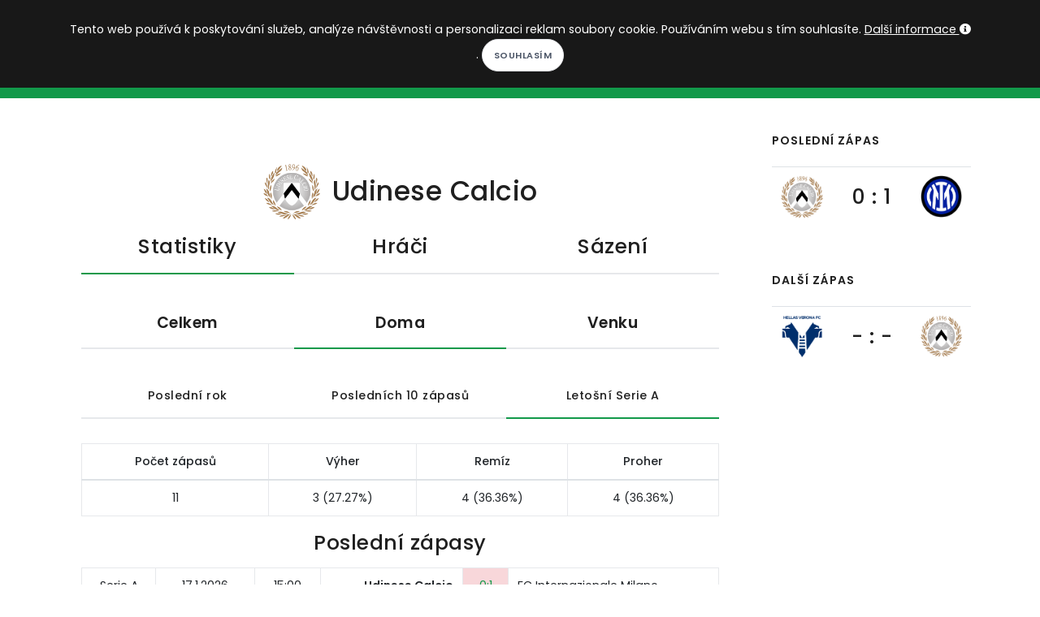

--- FILE ---
content_type: text/html; charset=utf-8
request_url: https://www.kopacak.cz/klub/?id=127&tym=udinese-calcio&hriste=domaci&statistiky=ligovasezona
body_size: 9828
content:
<!DOCTYPE html>
<html>
<head>
            <!-- Google tag (gtag.js) -->
            <script async src="https://www.googletagmanager.com/gtag/js?id=G-52VTS98R60"></script>
            <script>
                window.dataLayer = window.dataLayer || [];
                function gtag(){ dataLayer.push(arguments); }
                gtag('js', new Date());

                gtag('config', 'G-52VTS98R60');
            </script>
	<meta charset="utf-8">
        <meta http-equiv="X-UA-Compatible" content="IE=edge">
        <meta name="viewport" content="width=device-width, initial-scale=1">
	<title>                            Udinese Calcio       
 | Kopačák</title>
        <meta name="description" content="Kopačák -  Udinese Calcio - Statistiky celkové, doma i venku. Statistický servis pro sázkaře a fotbalové nadšence. Počet střel, rohů, žlutých karet aj., výsledky po prvním vstřeleném/inkasovaném gólu...">
        <meta name="keywords" content="fotbal, fotbalové kvízy, fotbalové statistiky, fotbalový milionář">
        <meta name="author" content="Martin Kondr">
        <meta name="robots" content="all">
        <meta property="fb:app_id" content="196919614195843">
        <meta property="og:locale" content="cs_CZ">
        <meta property="og:site_name" content="Kopačák">
        <meta property="og:type" content="article"> 
        <meta property="og:description" content="Kopačák -  Udinese Calcio - Statistiky celkové, doma i venku. Statistický servis pro sázkaře a fotbalové nadšence. Počet střel, rohů, žlutých karet aj., výsledky po prvním vstřeleném/inkasovaném gólu...">

        <meta property="og:title" content="                            Udinese Calcio       
 | Kopačák"> 
        <meta property="og:image" content="https://www.kopacak.cz/images/kopacak.jpg">
        <meta property="og:url" content="https://www.kopacak.cz/">

        <link rel="shortcut icon" href="https://www.kopacak.cz/images/kopacak-icon.ico" type="image/x-icon">
        
        <link href="/plugins/bootstrap-switch/bootstrap-switch.css" rel="stylesheet">
        <link rel="stylesheet" href="/css/style-20260115.css">
        <link rel="stylesheet" href="/css/plugins.css">
        <link rel="stylesheet" href="/css/style.css">
        <link rel="stylesheet" href="/css/style-mobil-20220315.css">
        <link rel="stylesheet" href="/css/style-default-20220207.css">
</head>
<body>
    <script type="text/javascript">     
        var curDomain = "cz";
    </script>
    <script src="/js/fb-worker-20250109.js"></script>
    
    <div id="fb-root"></div>
    <script async defer crossorigin="anonymous" src="https://connect.facebook.net/cs_CZ/sdk.js#xfbml=1&version=v19.0&appId=196919614195843&autoLogAppEvents=1" nonce="bstmYE3s"></script>
    <!-- Body Inner -->
    <div class="body-inner">
        <!-- Topbar -->
        <div id="topbar" class="dark topbar-fullwidth">
            <div class="container">
                <div class="row">
                    <div class="col-6">
                        <div class="social-icons social-icons-colored-hover float-left">
                            <ul class="top-menu">
                                <li class="social-facebook"><a href="https://www.facebook.com/kopacak.cz/" target="_blank"><i class="fab fa-facebook-f"></i></a></li>
                                <li class="social-google"><a href="https://www.instagram.com/kopacak.cz/" target="_blank"><i class="fab fa-instagram"></i></a></li>
                                <li class="social-youtube"><a href="https://www.youtube.com/c/Kopa%C4%8D%C3%A1k" target="_blank"><i class="fab fa-youtube"></i></a></li>
                            </ul>
                        </div>
                    </div>
                    <div class="col-6">
                        <ul class="top-menu float-right">
                            <li class="mr-3"><i class="icon-sun white-color"></i>
                                <label class="p-switch p-switch-sm">
                                    <input id="switch-page-mode" type="checkbox" name="switch" ><span class="p-switch-style"></span>
                                </label>
                                <i class="icon-moon white-color"></i>
                            </li>
                            <li class="mr-3">
                                <div class="dropdown">
                                    <button class="btn-link" type="button" id="dropdownMenuButtonLocalization" data-toggle="dropdown" aria-haspopup="true" aria-expanded="false">
                                        <img class="w-15-h-15 mb-1" src="https://www.kopacak.cz/images/globe.png" alt="language">
                                            CS
                                    </button>
                                    <div class="dropdown-menu dropdown-menu-right" aria-labelledby="dropdownMenuButtonLocalization">
                                        <a class="dropdown-item" href="https://www.kopacak.cz/">Čeština</a>
                                        <a class="dropdown-item" href="https://www.kopacak.com/">English</a>
                                        <a class="dropdown-item" href="https://www.kopacak.pl/">Polski</a>
                                    </div>
                                </div>
                            </li>
                            <li>
                                <button id="prihlaseni-facebook" class="btn-xs " data-toggle="modal" data-target="#facebook-login-modal">Přihlásit se</button>
                                <div class="dropdown  hidden">
                                    <button class="btn-link dropdown-toggle" type="button" id="dropdownMenuButton" data-toggle="dropdown" aria-haspopup="true" aria-expanded="false">
                                    </button>
                                    <div class="dropdown-menu dropdown-menu-right" aria-labelledby="dropdownMenuButton">
                                        <a class="dropdown-item" href="/mujkopacak/">Můj Kopačák</a>
                                            <a class="dropdown-item" href="/mujkopacak/notifikace">Notifikace</a>
                                        <a class="dropdown-item" href="/mujkopacak/premium">Moje předplatné</a>
                                        <a class="dropdown-item" href="/mujkopacak/nastaveni">Nastavení</a>
                                        <a class="dropdown-item" href="/" onclick="logout()">Odhlásit se</a>
                                    </div>
                                </div>
                            </li>
                        </ul>
                    </div>
                </div>
            </div>
        </div>
        <!-- end: Topbar -->
        <!-- Header -->
        <header id="header" class="dark" data-responsive-fixed="true" data-fullwidth="true">
            <div class="header-inner">
                <div class="container">
                    <!--Logo-->
                    <div id="logo">
                        <a href="/">
                            <h1 class="d-none">Kopačák</h1>
                            <span class="logo-default">KOPAČÁK</span>
                            <span class="logo-dark">KOPAČÁK</span>
                        </a>
                    </div>
                    <!--End: Logo-->
                    <!-- Search -->
                    <div id="search"><a id="btn-search-close" class="btn-search-close" aria-label="Close search form"><i class="icon-x"></i></a>
                        <form class="search-form" action="/hledej/" method="get">
                            <input class="form-control" name="search" type="text" placeholder="Hledej..." />
                            <span class="text-muted">Napište hledaný výraz a zmáčkněte Enter nebo na tlačítko níže</span>
                            <br>
                            <button class="btn" type="submit">Hledej</button>
                        </form>
                    </div>
                    <!-- end: search -->
                    <!--Header Extras-->
                    <div class="header-extras">
                        <ul>
                            <li>
                                <a id="btn-search" href="#"> <i class="icon-search"></i></a>
                            </li>
                        </ul>
                    </div>
                    <!--end: Header Extras-->
                    <!--Navigation Resposnive Trigger-->
                    <div id="mainMenu-trigger">
                        <a class="lines-button x"><span class="lines"></span></a>
                    </div>
                    <!--end: Navigation Resposnive Trigger-->
                    <!--Navigation-->
                    <div id="mainMenu" class="menu-creative">
                        <div class="container">
                            <nav>
                                <ul>
                                    <li><a href="/">Domů</a></li>
                                    <li class="dropdown"><a href="#">Soutěže</a>
                                        <ul class="dropdown-menu">
                                            <li><a href="/soutez/?id=1&nazev=premier-league">Premier League</a></li>
                                            <li><a href="/soutez/?id=4&nazev=la-liga">La Liga</a></li>
                                            <li><a href="/soutez/?id=5&nazev=bundesliga">Bundesliga</a></li>
                                            <li><a href="/soutez/?id=6&nazev=serie-a">Serie A</a></li>
                                            <li><a href="/soutez/?id=3&nazev=ligue-1">Ligue 1</a></li>
                                            <li><a href="/soutez/?id=2&nazev=chance-liga">Chance liga</a></li>
                                            <li><a href="/soutez/?id=26&nazev=primeira-liga">Primeira Liga</a></li>
                                            <li><a href="/soutez/?id=27&nazev=eredivisie">Eredivisie</a></li>
                                            <li><a href="/soutez/?id=28&nazev=ekstraklasa">Ekstraklasa</a></li>
                                            <li><a href="/soutez/?id=29&nazev=nike-liga">Niké liga</a></li>
                                            <li><a href="/soutez/?id=21&nazev=liga-mistru">Liga mistrů</a></li>
                                            <li><a href="/soutez/?id=22&nazev=evropska-liga">Evropská liga</a></li>
                                            <li><a href="/soutez/?id=25&nazev=konferencni-liga">Konferenční liga</a></li>
                                            <li role="separator" class="divider"></li>
                                            <li><a href="/soutez/prehled">Další soutěže...</a></li>
                                        </ul>
                                    </li>
                                    <li><a href="/kviz/">Kvízy</a></li>
                                    <li><a href="/homepage/clanky?rubrika=redaktorske-clanky">Články</a></li>
                                    <li><a href="/hry/">Hry</a></li>
                                    <li><a href="/info/predplatne">Premium</a></li>
                                </ul>
                            </nav>
                        </div>
                    </div>
                    <!--end: Navigation-->
                </div>
            </div>
        </header>
        <!-- end: Header -->

            
            <!--Modal Cookie-->
            <div id="cookieNotify" class="modal-strip modal-top cookie-notify background-dark" data-delay="3000" data-expire="1" data-cookie-name="cookiebar2019_11" data-cookie-enabled="true">
                <div class="container">
                    <div class="row">
                        <div class="col-lg-12 text-sm-center sm-center sm-m-b-10 m-t-5">
                            <form method="post" action="/">
                                Tento web používá k poskytování služeb, analýze návštěvnosti a personalizaci reklam soubory cookie. Používáním webu s tím souhlasíte. <a class="text-light" href="/info/podminky">Další informace <i class="fa fa-info-circle"></i></a>. <input type="hidden" name="lastUrl" value="/klub/?id=127&amp;tym=udinese-calcio&amp;hriste=domaci&amp;statistiky=ligovasezona"><input class="btn btn-rounded btn-light btn-sm modal-confirm" type="Submit" name="allowCookies" value="Souhlasím">
                            </form>
                        </div>
                    </div>
                </div>
            </div>
            <!--End: Modal Cookie-->
        
        <div class="container p-t-40 p-b-40">

<div class="row">
    <!-- content -->
    <div class="content col-lg-9">
        <section id="page-content">
            <div class="container">
                <table class="center-element">
                    <tr>
                        <td>
                            <img class="w-70-h-70 mr-3" src="/images/klub/127.png" alt="Udinese Calcio - znak">
                        </td>
                        <td class="text-center">
                            <h2 >Udinese Calcio</h2>       
                        </td>
                    </tr>
                </table>
                
                    <div class="tabs">
                        <nav class="nav nav-tabs nav-justified">
                        <a class="nav-item nav-link active" href="/klub/?id=127&nazev=udinese-calcio">
                            <h3>Statistiky</h3>
                        </a>
                        <a class="nav-item nav-link" href="/klub/hraci?id=127&nazev=udinese-calcio">
                            <h3>Hráči</h3>
                        </a>
                        <a class="nav-item nav-link" href="/klub/sazeni?id=127&nazev=udinese-calcio">
                            <h3>Sázení</h3>
                        </a>
                        </nav>
                    </div>
                    <div class="tabs">
                        <nav class="nav nav-tabs nav-justified">
                        <a class="nav-item nav-link" href="/klub/?id=127&tym=udinese-calcio&statistiky=ligovasezona">
                            <h4>Celkem</h4>
                        </a>
                        <a class="nav-item nav-link active" href="/klub/?id=127&tym=udinese-calcio&hriste=domaci&statistiky=ligovasezona">
                            <h4>Doma</h4>
                        </a>
                        <a class="nav-item nav-link" href="/klub/?id=127&tym=udinese-calcio&hriste=venkovni&statistiky=ligovasezona">
                            <h4>Venku</h4>
                        </a>
                        </nav>
                    </div>
                    <div class="tabs">
                        <nav class="nav nav-tabs nav-justified">
                        <a class="nav-item nav-link" href="/klub/?id=127&tym=udinese-calcio&hriste=domaci">
                            <h5>Poslední rok</h5>
                        </a>
                        <a class="nav-item nav-link" href="/klub/?id=127&tym=udinese-calcio&hriste=domaci&statistiky=posledni">
                            <h5>Posledních 10 zápasů</h5>
                        </a>
                        <a class="nav-item nav-link active" href="/klub/?id=127&tym=udinese-calcio&hriste=domaci&statistiky=ligovasezona">
                            <h5>Letošní Serie A</h5>
                        </a>
                        </nav>
                    </div>
                    <table class="table text-center table-bordered table-vertical-align">  
                        <thead>
                            <tr>
                                <th class="col-xs-3">Počet zápasů</th>
                                <th class="col-xs-3">Výher</th>
                                <th class="col-xs-3">Remíz</th>
                                <th class="col-xs-3">Proher</th>
                            </tr>
                        </thead>
                        <tbody>
                            <tr>
                                <td>11</td>
                                <td>3 (27.27%)</td>
                                <td>4 (36.36%)</td>
                                <td>4 (36.36%)</td>
                            </tr>
                        </tbody>
                    </table>
                    <h3 class="text-center">Poslední zápasy</h3>   
                    <div class="table-responsive">
                    <table class="table table-bordered table-vertical-align night-alerts">
                        <tbody>
                            <tr>
                                <td class="text-center col-xs-2">Serie A</td>
                                <td class="text-center col-xs-1">17.1.2026</td>
                                <td class="text-center col-xs-1">15:00</td>
                                <td class="text-right col-xs-3"><strong>Udinese Calcio</strong></td>
                                <td class="text-center col-xs-1 alert-danger">
                                    <a href="/zapas/?id=8238723&zapas=udinese-calcio-fc-internazionale-milano">
                                            0:1
                                    </a>
                                </td>
                                <td class="text-left col-xs-3">FC Internazionale Milano</td>
                            </tr>
                            <tr>
                                <td class="text-center col-xs-2">Serie A</td>
                                <td class="text-center col-xs-1">10.1.2026</td>
                                <td class="text-center col-xs-1">15:00</td>
                                <td class="text-right col-xs-3"><strong>Udinese Calcio</strong></td>
                                <td class="text-center col-xs-1 alert-info">
                                    <a href="/zapas/?id=8238721&zapas=udinese-calcio-ac-pisa-1909">
                                            2:2
                                    </a>
                                </td>
                                <td class="text-left col-xs-3">AC Pisa 1909</td>
                            </tr>
                            <tr>
                                <td class="text-center col-xs-2">Serie A</td>
                                <td class="text-center col-xs-1">27.12.2025</td>
                                <td class="text-center col-xs-1">18:00</td>
                                <td class="text-right col-xs-3"><strong>Udinese Calcio</strong></td>
                                <td class="text-center col-xs-1 alert-info">
                                    <a href="/zapas/?id=8238550&zapas=udinese-calcio-ss-lazio">
                                            1:1
                                    </a>
                                </td>
                                <td class="text-left col-xs-3">SS Lazio</td>
                            </tr>
                            <tr>
                                <td class="text-center col-xs-2">Serie A</td>
                                <td class="text-center col-xs-1">14.12.2025</td>
                                <td class="text-center col-xs-1">15:00</td>
                                <td class="text-right col-xs-3"><strong>Udinese Calcio</strong></td>
                                <td class="text-center col-xs-1 alert-success">
                                    <a href="/zapas/?id=8238713&zapas=udinese-calcio-ssc-napoli">
                                            1:0
                                    </a>
                                </td>
                                <td class="text-left col-xs-3">SSC Napoli</td>
                            </tr>
                            <tr>
                                <td class="text-center col-xs-2">Serie A</td>
                                <td class="text-center col-xs-1">8.12.2025</td>
                                <td class="text-center col-xs-1">18:00</td>
                                <td class="text-right col-xs-3"><strong>Udinese Calcio</strong></td>
                                <td class="text-center col-xs-1 alert-danger">
                                    <a href="/zapas/?id=8238718&zapas=udinese-calcio-genoa-cfc">
                                            1:2
                                    </a>
                                </td>
                                <td class="text-left col-xs-3">Genoa CFC</td>
                            </tr>
                            <tr>
                                <td class="text-center col-xs-2">Serie A</td>
                                <td class="text-center col-xs-1">22.11.2025</td>
                                <td class="text-center col-xs-1">15:00</td>
                                <td class="text-right col-xs-3"><strong>Udinese Calcio</strong></td>
                                <td class="text-center col-xs-1 alert-danger">
                                    <a href="/zapas/?id=8238437&zapas=udinese-calcio-bologna-fc">
                                            0:3
                                    </a>
                                </td>
                                <td class="text-left col-xs-3">Bologna FC</td>
                            </tr>
                            <tr>
                                <td class="text-center col-xs-2">Serie A</td>
                                <td class="text-center col-xs-1">1.11.2025</td>
                                <td class="text-center col-xs-1">15:00</td>
                                <td class="text-right col-xs-3"><strong>Udinese Calcio</strong></td>
                                <td class="text-center col-xs-1 alert-success">
                                    <a href="/zapas/?id=8238528&zapas=udinese-calcio-atalanta-bc">
                                            1:0
                                    </a>
                                </td>
                                <td class="text-left col-xs-3">Atalanta BC</td>
                            </tr>
                            <tr>
                                <td class="text-center col-xs-2">Serie A</td>
                                <td class="text-center col-xs-1">25.10.2025</td>
                                <td class="text-center col-xs-1">15:00</td>
                                <td class="text-right col-xs-3"><strong>Udinese Calcio</strong></td>
                                <td class="text-center col-xs-1 alert-success">
                                    <a href="/zapas/?id=8238540&zapas=udinese-calcio-u-s-lecce">
                                            3:2
                                    </a>
                                </td>
                                <td class="text-left col-xs-3">U.S. Lecce</td>
                            </tr>
                            <tr>
                                <td class="text-center col-xs-2">Serie A</td>
                                <td class="text-center col-xs-1">5.10.2025</td>
                                <td class="text-center col-xs-1">12:30</td>
                                <td class="text-right col-xs-3"><strong>Udinese Calcio</strong></td>
                                <td class="text-center col-xs-1 alert-info">
                                    <a href="/zapas/?id=8238518&zapas=udinese-calcio-cagliari-calcio">
                                            1:1
                                    </a>
                                </td>
                                <td class="text-left col-xs-3">Cagliari Calcio</td>
                            </tr>
                            <tr>
                                <td class="text-center col-xs-2">Serie A</td>
                                <td class="text-center col-xs-1">20.9.2025</td>
                                <td class="text-center col-xs-1">20:45</td>
                                <td class="text-right col-xs-3"><strong>Udinese Calcio</strong></td>
                                <td class="text-center col-xs-1 alert-danger">
                                    <a href="/zapas/?id=8238505&zapas=udinese-calcio-ac-milan">
                                            0:3
                                    </a>
                                </td>
                                <td class="text-left col-xs-3">AC Milan</td>
                            </tr>
                        </tbody>
                    </table>
                    </div>
                    <h3 class="text-center">Průměrné statistiky na zápas</h3>            
                    <table class="table text-center table-bordered table-vertical-align">
                        <thead>
                            <tr>
                                <th class="col-xs-3">Statistika</th>
                                <th class="col-xs-3">Udinese Calcio</th>
                                <th class="col-xs-3">Soupeři</th>
                                <th class="col-xs-3">Celkem</th>
                            </tr>
                        </thead>
                        <tbody>
                            <tr>
                                <td>Branky</td>
                                <td>1</td>
                                <td>1.45</td>
                                <td>2.45</td>
                            </tr>
                            <tr>
                                <td>Branky v 1. poločase</td>
                                <td>0.45</td>
                                <td>0.45</td>
                                <td>0.9</td>
                            </tr>
                            <tr>
                                <td>xG</td>
                                <td>1.45</td>
                                <td>1.18</td>
                                <td>2.63</td>
                            </tr>                            <tr>
                                <td>Střely</td>
                                <td>13.64</td>
                                <td>10.82</td>
                                <td>24.46</td>
                            </tr>
                            <tr>
                                <td>Střely na bránu</td>
                                <td>3.82</td>
                                <td>3.55</td>
                                <td>7.37</td>
                            </tr>
                            <tr>
                                <td>Rohy</td>
                                <td>4.18</td>
                                <td>4.27</td>
                                <td>8.45</td>
                            </tr>
                            <tr>
                                <td>Žluté karty</td>
                                <td>1.36</td>
                                <td>1.73</td>
                                <td>3.09</td>
                            </tr>
                            <tr>
                                <td>Červené karty</td>
                                <td>0</td>
                                <td>0</td>
                                <td>0</td>
                            </tr>
                            <tr>
                                <td>Fauly</td>
                                <td>14.36</td>
                                <td>12.55</td>
                                <td>26.91</td>
                            </tr>
                            <tr>
                                <td>Držení míče</td>
                                <td>48%</td>
                                <td>52%</td>
                                <td>100%</td>
                            </tr>
                        </tbody>
                    </table>
                    <h3 class="text-center">Počet zápasů s lepší statistikou</h3>   
                    <div class="table-responsive">
                    <table class="table text-center table-bordered table-vertical-align">  
                        <thead>
                            <tr>
                                <th class="col-xs-3"></th>
                                <th class="col-xs-1">Branky</th>
                                <th class="col-xs-1">Branky (1.pol)</th>
                                <th class="col-xs-1">xG</th>
                                <th class="col-xs-1">Střely</th>
                                <th class="col-xs-1">Stř. na bránu</th>
                                <th class="col-xs-1">Rohy</th>
                                <th class="col-xs-1">ŽK</th>
                                <th class="col-xs-1">ČK</th>
                                <th class="col-xs-1">Fauly</th>
                                <th class="col-xs-1">Držení míče</th>
                            </tr>
                        </thead>
                        <tbody>
                            <tr>
                                <td>Více než soupeř</td>
                                <td>3<br>(27.27%)</td>
                                <td>3<br>(27.27%)</td>
                                <td>7<br>(63.64%)</td>
                                <td>7<br>(63.64%)</td>
                                <td>6<br>(54.55%)</td>
                                <td>5<br>(45.45%)</td>
                                <td>4<br>(36.36%)</td>
                                <td>0<br>(0%)</td>
                                <td>7<br>(63.64%)</td>
                                <td>4<br>(36.36%)</td>
                            </tr>
                            <tr>
                                <td>Soupeř více</td>
                                <td>4<br>(36.36%)</td>
                                <td>4<br>(36.36%)</td>
                                <td>4<br>(36.36%)</td>
                                <td>4<br>(36.36%)</td>
                                <td>4<br>(36.36%)</td>
                                <td>6<br>(54.55%)</td>
                                <td>6<br>(54.55%)</td>
                                <td>0<br>(0%)</td>
                                <td>3<br>(27.27%)</td>
                                <td>7<br>(63.64%)</td>
                            </tr>
                        </tbody>
                    </table>
                    </div>

                    <h3 class="text-center">Počet gólů v zápasech</h3>
                    <div class="table-responsive">
                    <table class="table text-center table-bordered table-vertical-align">
                        <thead>
                            <tr>
                                <th></th>
                                <th class="col-xs-1">0</th>
                                <th class="col-xs-1">1</th>
                                <th class="col-xs-1">2</th>
                                <th class="col-xs-1">3</th>
                                <th class="col-xs-1">4</th>
                                <th class="col-xs-1">5</th>
                                <th class="col-xs-1">6+</th>
                            </tr>
                        </thead>
                        <tbody>
                            <tr>
                                <td>Udinese Calcio</td>
                                <td>3x<br>(27.27%)</td>
                                <td>6x<br>(54.55%)</td>
                                <td>1x<br>(9.09%)</td>
                                <td>1x<br>(9.09%)</td>
                                <td>0x<br>(0%)</td>
                                <td>0x<br>(0%)</td>
                                <td>0x<br>(0%)</td>
                            </tr>
                            <tr>
                                <td>Soupeři</td>
                                <td>2x<br>(18.18%)</td>
                                <td>4x<br>(36.36%)</td>
                                <td>3x<br>(27.27%)</td>
                                <td>2x<br>(18.18%)</td>
                                <td>0x<br>(0%)</td>
                                <td>0x<br>(0%)</td>
                                <td>0x<br>(0%)</td>
                            </tr>
                             <tr>
                                <td>Celkem v zápase</td>
                                <td>0x<br>(0%)</td>
                                <td>3x<br>(27.27%)</td>
                                <td>3x<br>(27.27%)</td>
                                <td>3x<br>(27.27%)</td>
                                <td>1x<br>(9.09%)</td>
                                <td>1x<br>(9.09%)</td>
                                <td>0x<br>(0%)</td>
                            </tr>
                        </tbody>
                    </table>
                    </div>     
                    <table class="table text-center table-bordered table-vertical-align">  
                        <tbody>
                            <tr>
                                <td>Udinese Calcio dá gól</td>
                                <td  class="col-xs-3">8x (72.73%)</td>
                            </tr>
                            <tr>
                                <td>Soupeř dá gól</td>
                                <td>9x (81.82%)</td>
                            </tr>
                            <tr>
                                <td>Oba týmy dají gól</td>
                                <td>6x (54.55%)</td>
                            </tr>
                            <tr>
                                <td>Oba týmy dají 2 a více gólů</td>
                                <td>2x (18.18%)</td>
                            </tr>
                        </tbody>
                    </table>
                    <h3 class="text-center">O kolik gólů se vyhrává/prohrává?</h3>
                    <div class="row w-100">
                        <div class="col-sm-6">
                        <h4 class="text-center">Výhra o X branek</h4>
                        <table class="table text-center table-bordered table-vertical-align">  
                            <tbody>
                                <tr>
                                    <td class="col-xs-6">X</td>
                                    <td class="col-xs-6">Četnost</td>
                                </tr>
                                <tr>
                                    <td>1</td>
                                    <td>3 (27.27%)</td>
                                </tr>
                                <tr>
                                    <td>2</td>
                                    <td>0 (0%)</td>
                                </tr>
                                <tr>
                                    <td>3</td>
                                    <td>0 (0%)</td>
                                </tr>
                                <tr>
                                    <td>4+</td>
                                    <td>0 (0%)</td>
                                </tr>
                            </tbody>
                        </table> 
                        </div>

                        <div class="col-sm-6">
                        <h4 class="text-center">Prohra o X branek</h4>
                        <table class="table text-center table-bordered table-vertical-align">  
                            <tbody>
                                <tr>
                                    <td class="col-xs-6">X</td>
                                    <td class="col-xs-6">Četnost</td>
                                </tr>
                                <tr>
                                    <td>1</td>
                                    <td>2 (18.18%)</td>
                                </tr>
                                <tr>
                                    <td>2</td>
                                    <td>0 (0%)</td>
                                </tr>
                                <tr>
                                    <td>3</td>
                                    <td>2 (18.18%)</td>
                                </tr>
                                <tr>
                                    <td>4+</td>
                                    <td>0 (0%)</td>
                                </tr>
                            </tbody>
                        </table>
                        </div>
                    </div>
                    <div class="row w-100 fix-min-420">
                        <div class="col-12">
                            <h3 class="text-center">Kdy padají góly?</h3>
                            <div class="fix-goal-graph">
                                <canvas id="goloveIntervaly" class="mb-4 graph-fix"></canvas>
                            </div>
                        </div>
                    </div>
                    <div class="row w-100">
                        <div class="col-sm-6">
                        <h3 class="text-center">Poločas - konečný výsledek</h3>
                        <table class="table text-center table-bordered table-vertical-align">  
                            <tbody>
                                <tr>
                                    <td class="col-xs-6">Výhra - Výhra</td>
                                    <td class="col-xs-6">2 (18.18%)</td>
                                </tr>
                                <tr>
                                    <td>Výhra - remíza</td>
                                    <td>1 (9.09%)</td>
                                </tr>
                                <tr>
                                    <td>Výhra - prohra</td>
                                    <td>0 (0%)</td>
                                </tr>
                                <tr>
                                    <td>Remíza - výhra</td>
                                    <td>1 (9.09%)</td>
                                </tr>
                                <tr>
                                    <td>Remíza - remíza</td>
                                    <td>2 (18.18%)</td>
                                </tr>
                                <tr>
                                    <td>Remíza - prohra</td>
                                    <td>1 (9.09%)</td>
                                </tr>
                                <tr>
                                    <td>Prohra - výhra</td>
                                    <td>0 (0%)</td>
                                </tr>
                                <tr>
                                    <td>Prohra - remíza</td>
                                    <td>1 (9.09%)</td>
                                </tr>
                                <tr>
                                    <td>Prohra - prohra</td>
                                    <td>3 (27.27%)</td>
                                </tr>
                            </tbody>
                        </table> 
                        </div>

                        <div class="col-sm-6">
                        <h3 class="text-center">První vstřelený gól</h3>
                        <table class="table text-center table-bordered table-vertical-align">  
                            <tbody>
                                <tr>
                                    <td class="col-xs-6">Počet zápasů</td>
                                    <td class="col-xs-6">4 (36.36%)</td>
                                </tr>
                                <tr>
                                    <td>z toho výher</td>
                                    <td>3 (75%)</td>
                                </tr>
                                <tr>
                                    <td>z toho remíz</td>
                                    <td>1 (25%)</td>
                                </tr>
                                <tr>
                                    <td>z toho proher</td>
                                    <td>0 (0%)</td>
                                </tr>
                            </tbody>
                        </table> 

                        <h3 class="text-center">První inkasovaný gól</h3>
                        <table class="table text-center table-bordered table-vertical-align">  
                            <tbody>
                                <tr>
                                    <td class="col-xs-6">Počet zápasů</td>
                                    <td class="col-xs-6">7 (63.64%)</td>
                                </tr>
                                <tr>
                                    <td>z toho výher</td>
                                    <td>0 (0%)</td>
                                </tr>
                                <tr>
                                    <td>z toho remíz</td>
                                    <td>3 (42.86%)</td>
                                </tr>
                                <tr>
                                    <td>z toho proher</td>
                                    <td>4 (57.14%)</td>
                                </tr>
                            </tbody>
                        </table>
                        </div>
                    </div>
                    
                    <h3 class="text-center">Četnost výsledků</h3>
                    <div class="row w-100">
                        <div class="col-sm-4">
                            <h4 class="text-center">Vítězství</h4>            
                            <table class="table text-center table-bordered">
                                <thead>
                                    <tr>
                                        <th class="col-xs-6">Skóre</th>
                                        <th class="col-xs-6">Počet</th>
                                    </tr>
                                </thead>
                                <tbody>
                                    <tr>
                                        <td>1:0</td>
                                        <td>2</td>
                                    </tr>
                                    <tr>
                                        <td>3:2</td>
                                        <td>1</td>
                                    </tr>
                                </tbody>
                            </table>
                        </div>
                        <div class="col-sm-4">
                            <h4 class="text-center">Remízy</h4>            
                            <table class="table text-center table-bordered">
                                <thead>
                                    <tr>
                                        <th class="col-xs-6">Skóre</th>
                                        <th class="col-xs-6">Počet</th>
                                    </tr>
                                </thead>
                                <tbody>
                                    <tr>
                                        <td>1:1</td>
                                        <td>3</td>
                                    </tr>
                                    <tr>
                                        <td>2:2</td>
                                        <td>1</td>
                                    </tr>
                                </tbody>
                            </table>
                        </div>
                        <div class="col-sm-4">
                        <h4 class="text-center">Prohry</h4>            
                        <table class="table text-center table-bordered">
                            <thead>
                                <tr>
                                    <th class="col-xs-6">Skóre</th>
                                    <th class="col-xs-6">Počet</th>
                                </tr>
                            </thead>
                            <tbody>
                                <tr>
                                    <td>0:1</td>
                                    <td>1</td>
                                </tr>
                                <tr>
                                    <td>0:3</td>
                                    <td>2</td>
                                </tr>
                                <tr>
                                    <td>1:2</td>
                                    <td>1</td>
                                </tr>
                            </tbody>
                        </table>
                    </div>
                    </div>
                            
                    <h3 class="text-center">Statistika xG v zápasech</h3>
                    <div class="table-responsive">
                    <table class="table text-center table-bordered table-vertical-align">
                        <thead>
                            <tr>
                                <th></th>
                                <th class="col-xs-1"> &lt;1</th>
                                <th class="col-xs-1">1+</th>
                                <th class="col-xs-1">2+</th>
                                <th class="col-xs-1">3+</th>
                                <th class="col-xs-1">4+</th>
                                <th class="col-xs-1">5+</th>
                            </tr>
                        </thead>
                        <tbody>
                            <tr>
                                <td>Udinese Calcio</td>
                                <td>1x<br>(9.09%)</td>
                                <td>10x<br>(90.91%)</td>
                                <td>2x<br>(18.18%)</td>
                                <td>0x<br>(0%)</td>
                                <td>0x<br>(0%)</td>
                                <td>0x<br>(0%)</td>
                            </tr>
                            <tr>
                                <td>Soupeři</td>
                                <td>4x<br>(36.36%)</td>
                                <td>7x<br>(63.64%)</td>
                                <td>0x<br>(0%)</td>
                                <td>0x<br>(0%)</td>
                                <td>0x<br>(0%)</td>
                                <td>0x<br>(0%)</td>
                            </tr>
                             <tr>
                                <td>Celkem v zápase</td>
                                <td>0x<br>(0%)</td>
                                <td>11x<br>(100%)</td>
                                <td>10x<br>(90.91%)</td>
                                <td>1x<br>(9.09%)</td>
                                <td>0x<br>(0%)</td>
                                <td>0x<br>(0%)</td>
                            </tr>
                        </tbody>
                    </table>
                    </div>
                    <div class="row w-100">
                        <div class="col-sm-6">
                        <h4 class="text-center">xG lepší než soupeř o více než X:</h4>
                        <table class="table text-center table-bordered table-vertical-align">  
                            <tbody>
                                <tr>
                                    <td class="col-xs-6">X</td>
                                    <td class="col-xs-6">Četnost</td>
                                </tr>
                                <tr>
                                    <td>1</td>
                                    <td>1 (9.09%)</td>
                                </tr>
                                <tr>
                                    <td>2</td>
                                    <td>0 (0%)</td>
                                </tr>
                                <tr>
                                    <td>3</td>
                                    <td>0 (0%)</td>
                                </tr>
                            </tbody>
                        </table> 
                        </div>

                        <div class="col-sm-6">
                        <h4 class="text-center">xG horší než soupeř o více než X:</h4>
                        <table class="table text-center table-bordered table-vertical-align">  
                            <tbody>
                                <tr>
                                    <td class="col-xs-6">X</td>
                                    <td class="col-xs-6">Četnost</td>
                                </tr>
                                <tr>
                                    <td>1</td>
                                    <td>0 (0%)</td>
                                </tr>
                                <tr>
                                    <td>2</td>
                                    <td>0 (0%)</td>
                                </tr>
                                <tr>
                                    <td>3</td>
                                    <td>0 (0%)</td>
                                </tr>
                            </tbody>
                        </table> 
                        </div>
                    </div>
                            
                        <h3 class="text-center">Serie A - bilance v aktuální sezóně</h3>
                        <div class="row w-100">
                            <div class="table-responsive">
                            <table class="table table-bordered table-striped table-vertical-align night-alerts">
                                <thead>
                                <tr>
                                    <th class="text-center">#</th>
                                    <th>Klub</th>
                                    <th class="text-center">Z</th>
                                    <th class="text-center">V</th>
                                    <th class="text-center">R</th>
                                    <th class="text-center">L</th>
                                    <th class="text-center">Skóre</th>
                                    <th class="text-center">Body</th>
                                    <th class="text-center">Zápas doma</th>
                                    <th class="text-center">Zápas venku</th>
                                </tr>
                            </thead>
                                <tbody>
                                    <tr>
                                        <td class="text-center">1</td>
                                        <td>FC Internazionale Milano</td>
                                        <td class="text-center">21</td>
                                        <td class="text-center">16</td>
                                        <td class="text-center">1</td>
                                        <td class="text-center">4</td>
                                        <td class="text-center">44:17</td>
                                        <td class="text-center">49</td>
                                        <td class="text-center alert-danger">
                                            <a href="/zapas/?id=8238723&zapas=udinese-calcio-fc-internazionale-milano">0:1</a></td>
                                        <td class="text-center alert-success">
                                            <a href="/zapas/?id=8238618&zapas=fc-internazionale-milano-udinese-calcio">1:2</a></td>
                                    </tr>
                                    <tr>
                                        <td class="text-center">2</td>
                                        <td>AC Milan</td>
                                        <td class="text-center">20</td>
                                        <td class="text-center">12</td>
                                        <td class="text-center">7</td>
                                        <td class="text-center">1</td>
                                        <td class="text-center">33:16</td>
                                        <td class="text-center">43</td>
                                        <td class="text-center alert-danger">
                                            <a href="/zapas/?id=8238505&zapas=udinese-calcio-ac-milan">0:3</a></td>
                                        <td class="text-center ">
                                            -</td>
                                    </tr>
                                    <tr>
                                        <td class="text-center">3</td>
                                        <td>SSC Napoli</td>
                                        <td class="text-center">21</td>
                                        <td class="text-center">13</td>
                                        <td class="text-center">4</td>
                                        <td class="text-center">4</td>
                                        <td class="text-center">31:17</td>
                                        <td class="text-center">43</td>
                                        <td class="text-center alert-success">
                                            <a href="/zapas/?id=8238713&zapas=udinese-calcio-ssc-napoli">1:0</a></td>
                                        <td class="text-center ">
                                            -</td>
                                    </tr>
                                    <tr>
                                        <td class="text-center">4</td>
                                        <td>Juventus FC</td>
                                        <td class="text-center">21</td>
                                        <td class="text-center">11</td>
                                        <td class="text-center">6</td>
                                        <td class="text-center">4</td>
                                        <td class="text-center">32:17</td>
                                        <td class="text-center">39</td>
                                        <td class="text-center ">
                                            -</td>
                                        <td class="text-center alert-danger">
                                            <a href="/zapas/?id=8238542&zapas=juventus-fc-udinese-calcio">3:1</a></td>
                                    </tr>
                                    <tr>
                                        <td class="text-center">5</td>
                                        <td>AS Roma</td>
                                        <td class="text-center">20</td>
                                        <td class="text-center">13</td>
                                        <td class="text-center">0</td>
                                        <td class="text-center">7</td>
                                        <td class="text-center">24:12</td>
                                        <td class="text-center">39</td>
                                        <td class="text-center ">
                                            -</td>
                                        <td class="text-center alert-danger">
                                            <a href="/zapas/?id=8238691&zapas=as-roma-udinese-calcio">2:0</a></td>
                                    </tr>
                                    <tr>
                                        <td class="text-center">6</td>
                                        <td>Calcio Como</td>
                                        <td class="text-center">20</td>
                                        <td class="text-center">9</td>
                                        <td class="text-center">7</td>
                                        <td class="text-center">4</td>
                                        <td class="text-center">28:16</td>
                                        <td class="text-center">34</td>
                                        <td class="text-center ">
                                            -</td>
                                        <td class="text-center alert-danger">
                                            <a href="/zapas/?id=8238555&zapas=calcio-como-udinese-calcio">1:0</a></td>
                                    </tr>
                                    <tr>
                                        <td class="text-center">7</td>
                                        <td>Atalanta BC</td>
                                        <td class="text-center">21</td>
                                        <td class="text-center">8</td>
                                        <td class="text-center">8</td>
                                        <td class="text-center">5</td>
                                        <td class="text-center">26:20</td>
                                        <td class="text-center">32</td>
                                        <td class="text-center alert-success">
                                            <a href="/zapas/?id=8238528&zapas=udinese-calcio-atalanta-bc">1:0</a></td>
                                        <td class="text-center ">
                                            -</td>
                                    </tr>
                                    <tr>
                                        <td class="text-center">8</td>
                                        <td>Bologna FC</td>
                                        <td class="text-center">20</td>
                                        <td class="text-center">8</td>
                                        <td class="text-center">6</td>
                                        <td class="text-center">6</td>
                                        <td class="text-center">29:22</td>
                                        <td class="text-center">30</td>
                                        <td class="text-center alert-danger">
                                            <a href="/zapas/?id=8238437&zapas=udinese-calcio-bologna-fc">0:3</a></td>
                                        <td class="text-center ">
                                            -</td>
                                    </tr>
                                    <tr>
                                        <td class="text-center">9</td>
                                        <td>SS Lazio</td>
                                        <td class="text-center">20</td>
                                        <td class="text-center">7</td>
                                        <td class="text-center">7</td>
                                        <td class="text-center">6</td>
                                        <td class="text-center">21:16</td>
                                        <td class="text-center">28</td>
                                        <td class="text-center alert-info">
                                            <a href="/zapas/?id=8238550&zapas=udinese-calcio-ss-lazio">1:1</a></td>
                                        <td class="text-center ">
                                            -</td>
                                    </tr>
                                    <tr>
                                        <td class="text-center">10</td>
                                        <td>Udinese Calcio</td>
                                        <td class="text-center">21</td>
                                        <td class="text-center">7</td>
                                        <td class="text-center">5</td>
                                        <td class="text-center">9</td>
                                        <td class="text-center">22:33</td>
                                        <td class="text-center">26</td>
                                        <td class="text-center ">
                                            -</td>
                                        <td class="text-center ">
                                            -</td>
                                    </tr>
                                    <tr>
                                        <td class="text-center">11</td>
                                        <td>US Sassuolo Calcio</td>
                                        <td class="text-center">21</td>
                                        <td class="text-center">6</td>
                                        <td class="text-center">5</td>
                                        <td class="text-center">10</td>
                                        <td class="text-center">23:28</td>
                                        <td class="text-center">23</td>
                                        <td class="text-center ">
                                            -</td>
                                        <td class="text-center alert-danger">
                                            <a href="/zapas/?id=8238512&zapas=us-sassuolo-calcio-udinese-calcio">3:1</a></td>
                                    </tr>
                                    <tr>
                                        <td class="text-center">12</td>
                                        <td>Parma FC</td>
                                        <td class="text-center">21</td>
                                        <td class="text-center">5</td>
                                        <td class="text-center">8</td>
                                        <td class="text-center">8</td>
                                        <td class="text-center">14:22</td>
                                        <td class="text-center">23</td>
                                        <td class="text-center ">
                                            -</td>
                                        <td class="text-center alert-success">
                                            <a href="/zapas/?id=8238442&zapas=parma-fc-udinese-calcio">0:2</a></td>
                                    </tr>
                                    <tr>
                                        <td class="text-center">13</td>
                                        <td>Torino FC</td>
                                        <td class="text-center">20</td>
                                        <td class="text-center">6</td>
                                        <td class="text-center">5</td>
                                        <td class="text-center">9</td>
                                        <td class="text-center">21:32</td>
                                        <td class="text-center">23</td>
                                        <td class="text-center ">
                                            -</td>
                                        <td class="text-center alert-success">
                                            <a href="/zapas/?id=8238564&zapas=torino-fc-udinese-calcio">1:2</a></td>
                                    </tr>
                                    <tr>
                                        <td class="text-center">14</td>
                                        <td>US Cremonese</td>
                                        <td class="text-center">20</td>
                                        <td class="text-center">5</td>
                                        <td class="text-center">7</td>
                                        <td class="text-center">8</td>
                                        <td class="text-center">20:28</td>
                                        <td class="text-center">22</td>
                                        <td class="text-center ">
                                            -</td>
                                        <td class="text-center alert-info">
                                            <a href="/zapas/?id=8238537&zapas=us-cremonese-udinese-calcio">1:1</a></td>
                                    </tr>
                                    <tr>
                                        <td class="text-center">15</td>
                                        <td>Cagliari Calcio</td>
                                        <td class="text-center">21</td>
                                        <td class="text-center">5</td>
                                        <td class="text-center">7</td>
                                        <td class="text-center">9</td>
                                        <td class="text-center">22:30</td>
                                        <td class="text-center">22</td>
                                        <td class="text-center alert-info">
                                            <a href="/zapas/?id=8238518&zapas=udinese-calcio-cagliari-calcio">1:1</a></td>
                                        <td class="text-center ">
                                            -</td>
                                    </tr>
                                    <tr>
                                        <td class="text-center">16</td>
                                        <td>Genoa CFC</td>
                                        <td class="text-center">21</td>
                                        <td class="text-center">4</td>
                                        <td class="text-center">8</td>
                                        <td class="text-center">9</td>
                                        <td class="text-center">22:29</td>
                                        <td class="text-center">20</td>
                                        <td class="text-center alert-danger">
                                            <a href="/zapas/?id=8238718&zapas=udinese-calcio-genoa-cfc">1:2</a></td>
                                        <td class="text-center ">
                                            -</td>
                                    </tr>
                                    <tr>
                                        <td class="text-center">17</td>
                                        <td>U.S. Lecce</td>
                                        <td class="text-center">20</td>
                                        <td class="text-center">4</td>
                                        <td class="text-center">5</td>
                                        <td class="text-center">11</td>
                                        <td class="text-center">13:28</td>
                                        <td class="text-center">17</td>
                                        <td class="text-center alert-success">
                                            <a href="/zapas/?id=8238540&zapas=udinese-calcio-u-s-lecce">3:2</a></td>
                                        <td class="text-center ">
                                            -</td>
                                    </tr>
                                    <tr>
                                        <td class="text-center">18</td>
                                        <td>ACF Fiorentina</td>
                                        <td class="text-center">20</td>
                                        <td class="text-center">2</td>
                                        <td class="text-center">8</td>
                                        <td class="text-center">10</td>
                                        <td class="text-center">21:31</td>
                                        <td class="text-center">14</td>
                                        <td class="text-center ">
                                            -</td>
                                        <td class="text-center alert-danger">
                                            <a href="/zapas/?id=8238734&zapas=acf-fiorentina-udinese-calcio">5:1</a></td>
                                    </tr>
                                    <tr>
                                        <td class="text-center">19</td>
                                        <td>AC Pisa 1909</td>
                                        <td class="text-center">21</td>
                                        <td class="text-center">1</td>
                                        <td class="text-center">11</td>
                                        <td class="text-center">9</td>
                                        <td class="text-center">16:31</td>
                                        <td class="text-center">14</td>
                                        <td class="text-center alert-info">
                                            <a href="/zapas/?id=8238721&zapas=udinese-calcio-ac-pisa-1909">2:2</a></td>
                                        <td class="text-center alert-success">
                                            <a href="/zapas/?id=8238672&zapas=ac-pisa-1909-udinese-calcio">0:1</a></td>
                                    </tr>
                                    <tr>
                                        <td class="text-center">20</td>
                                        <td>Hellas Verona FC</td>
                                        <td class="text-center">20</td>
                                        <td class="text-center">2</td>
                                        <td class="text-center">7</td>
                                        <td class="text-center">11</td>
                                        <td class="text-center">17:34</td>
                                        <td class="text-center">13</td>
                                        <td class="text-center alert-info">
                                            <a href="/zapas/?id=8238472&zapas=udinese-calcio-hellas-verona-fc">1:1</a></td>
                                        <td class="text-center ">
                                            -</td>
                                    </tr>
                                </tbody>
                            </table>
                            </div>
                        </div>
            </div>
        </section>
<div class="ad-place">
    <script src="https://ssp.seznam.cz/static/js/ssp.js"></script>
    <div id="ssp-zone-107960"></div>
    <script>
    sssp.getAds([
    {
            "zoneId": 107960,			/* unikátní identifikátor reklamní zóny */
            "id": "ssp-zone-107960",	/* ID elementu, do kterého se vypisuje reklama */
            "width": 970,	/* maximální šířka reklamy v zóně */
            "height": 210	/* maximální výška reklamy v zóně */
    }
    ]);
    </script>
</div>
<div class="alternative-place alt-place-1 hidden">
    <a href="https://www.kopacak.cz" target="_blank">
        <img src="/images/kopacak-blok-siroka-mensi.jpg" alt="kopacak.cz">
    </a>
</div>
<div class="alternative-place alt-place-2 hidden">
    <a href="https://www.kopacak.cz" target="_blank">
        <img src="/images/kopacak-blok-siroka-mensi.jpg" alt="kopacak.cz">
    </a>
</div>
<div class="alternative-place alt-place-3 hidden">
    <a href="https://www.kopacak.cz" target="_blank">
        <img src="/images/kopacak-blok-siroka-mensi.jpg" alt="kopacak.cz">
    </a>
</div>
<div class="alternative-place alt-place-4 hidden">
    <a href="https://www.kopacak.cz" target="_blank">
        <img src="/images/kopacak-blok-siroka-mensi.jpg" alt="kopacak.cz">
    </a>
</div>
<div class="alternative-place alt-place-5 hidden">
    <a href="https://www.kopacak.cz" target="_blank">
        <img src="/images/kopacak-blok-siroka-mensi.jpg" alt="kopacak.cz">
    </a>
</div>
<div class="alternative-place alt-place-6 hidden">
    <a href="https://www.kopacak.cz" target="_blank">
        <img src="/images/kopacak-blok-siroka-mensi.jpg" alt="kopacak.cz">
    </a>
</div>
<div class="alternative-place alt-place-7 hidden">
    <a href="https://www.kopacak.cz" target="_blank">
        <img src="/images/kopacak-blok-siroka-mensi.jpg" alt="kopacak.cz">
    </a>
</div>
    </div>
    <div class="sidebar sticky-sidebar col-lg-3">
            <div class="widget widget-tags">
                <h4 class="widget-title">Poslední zápas</h4>
                <div class="w-100">
                    <table class="table">
                        <tr>
                            <td class="w-30">
                                <a href="/zapas/?id=8238723&zapas=udinese-calcio-fc-internazionale-milano">
                                    <img class="w-100" src="/images/klub/127.png" alt="Udinese Calcio - znak">
                                </a>
                            </td>
                            <td class="w-40 text-center align-middle">   
                                <a href="/zapas/?id=8238723&zapas=udinese-calcio-fc-internazionale-milano">
                                    <h3 class="text-center mb-0">
                                        0
                                    :
                                        1
                                    </h3>
                                </a>
                            </td>
                            <td class="w-30">
                                <a href="/zapas/?id=8238723&zapas=udinese-calcio-fc-internazionale-milano">
                                    <img class="w-100" src="/images/klub/110.png" alt="110 - Znak">
                                </a>
                            </td>
                        </tr>       
                    </table>
                </div>
            </div>
            <div class="widget widget-tags">
                <h4 class="widget-title">Další zápas</h4>
                <div class="w-100">
                    <table class="table">
                        <tr>
                            <td class="w-30">
                                <a href="/zapas/?id=8238741&zapas=hellas-verona-fc-udinese-calcio">
                                    <img class="w-100" src="/images/klub/130.png" alt="Hellas Verona FC - znak">
                                </a>
                            </td>
                            <td class="w-40 text-center align-middle">   
                                <a href="/zapas/?id=8238741&zapas=hellas-verona-fc-udinese-calcio">
                                    <h3 class="text-center mb-0">
                                        -
                                    :
                                        -
                                    </h3>
                                </a>
                            </td>
                            <td class="w-30">
                                <a href="/zapas/?id=8238741&zapas=hellas-verona-fc-udinese-calcio">
                                    <img class="w-100" src="/images/klub/127.png" alt="127 - znak">
                                </a>
                            </td>
                        </tr>       
                    </table>
                </div>
            </div>
<div class="widget">
    <div class="ad-place">
        <script src="https://ssp.seznam.cz/static/js/ssp.js"></script>
        <div id="ssp-zone-75390"></div>
        <script>
        sssp.getAds([
        {
                "zoneId": 75390,			/* unikátní identifikátor reklamní zóny */
                "id": "ssp-zone-75390",	/* ID elementu, do kterého se vypisuje reklama */
                "width": 300,	/* maximální šířka reklamy v zóně */
                "height": 600	/* maximální výška reklamy v zóně */
        }
        ]);
        </script>
    </div>
    <div class="alternative-place alt-place-1 hidden">
        <a href="https://www.kopacak.cz" target="_blank">
            <img src="/images/kopacak-blok-velka.jpg" alt="kopacak.cz">
        </a>
    </div>
    <div class="alternative-place alt-place-2 hidden">
        <a href="https://www.kopacak.cz" target="_blank">
            <img src="/images/kopacak-blok-velka.jpg" alt="kopacak.cz">
        </a>
    </div>
    <div class="alternative-place alt-place-3 hidden">
        <a href="https://www.kopacak.cz" target="_blank">
            <img src="/images/kopacak-blok-velka.jpg" alt="kopacak.cz">
        </a>
    </div>
    <div class="alternative-place alt-place-4 hidden">
        <a href="https://www.kopacak.cz" target="_blank">
            <img src="/images/kopacak-blok-velka.jpg" alt="kopacak.cz">
        </a>
    </div>
    <div class="alternative-place alt-place-5 hidden">
        <a href="https://www.kopacak.cz" target="_blank">
            <img src="/images/kopacak-blok-velka.jpg" alt="kopacak.cz">
        </a>
    </div>
    <div class="alternative-place alt-place-6 hidden">
        <a href="https://www.kopacak.cz" target="_blank">
            <img src="/images/kopacak-blok-velka.jpg" alt="kopacak.cz">
        </a>
    </div>
    <div class="alternative-place alt-place-7 hidden">
        <a href="https://www.kopacak.cz" target="_blank">
            <img src="/images/kopacak-blok-velka.jpg" alt="kopacak.cz">
        </a>
    </div>
</div>
    </div>
</div>

<!-- charts.js component-->
<script src="/plugins/chartjs/chart.min.js"></script>
<script src="/plugins/chartjs/utils.js"></script>
<script src="/plugins/moment/moment.min.js"></script>
<script>

    var color = Chart.helpers.color;
    var barChartData = {
        labels: ['0-15', '16-30', '31-45+', '46-60', '61-75', '75-90+'],
        datasets: [{
            label: '"Vstřelené góly"',
            backgroundColor: '#12994a',
            borderColor: '#016931',
            borderWidth: 1,
            data: [
                0,
                2,
                3,
                2,
                2,
                2
            ]
        }, {
            label: '"Obdržené góly"',
            backgroundColor: '#df706d',
            borderColor: '#df706d',
            borderWidth: 1,
            data: [
                1,
                2,
                2,
                5,
                2,
                3
            ]
        }]
    };
    window.onload = function () {
        var ctx = document.getElementById('goloveIntervaly').getContext('2d');
        window.myBar = new Chart(ctx, {
            type: 'bar',
            data: barChartData,
            options: {
                responsive: false,
                legend: {
                    position: 'top',
                },
                title: {
                    display: false,
                },
                scales: {
                    xAxes: [{
                        display: true,
                        scaleLabel: {
                            display: true,
                            labelString: '"Část zápasu (v minutách)"'
                        }
                    }],
                    yAxes: [{
                        display: true,
                        scaleLabel: {
                            display: true,
                            labelString: '"Počet gólů"',
                        },
                        ticks: {
                            min: 0
                        }
                        
                    }],
                },
            }
        });
    };

</script>
        </div>
    </div>
        <!-- Footer -->
        <footer id="footer" class="inverted">
          <div class="copyright-content">
            <div class="container">
              <div class="row">
                <div class="col-sm-6">
                  <div class="copyright-text">© kopacak.cz
                      <a href="https://www.toplist.cz/"><script language="JavaScript" type="text/javascript">
                    <!--
                    document.write('<img src="https://toplist.cz/dot.asp?id=1758126&t='+escape(document.title)+
                    '" width="1" height="1" border=0 alt="TOPlist" />'); 
                    //--></script><noscript><img src="https://toplist.cz/dot.asp?id=1758126" border="0"
                    alt="TOPlist" width="1" height="1" /></noscript></a>
                  </div>
                  
                </div>
                <div class="col-sm-6">
                    <ul class="list list-legend float-right">
                        <li><a href="/info/">O projektu</a></li>
                        <li><a href="/info/kontakt">Kontakt</a></li>
                        <li><a href="/info/faq">FAQ</a></li>
                        <li><a href="/info/podminky">Podmínky užití</a></li>
                    </ul>
                    <div class="myTestAd">
                        &nbsp;
                    </div>
                </div>
              </div>
              <div class="row">
                <div class="col-sm-12 text-center copyright-text">
                    Všechna loga a značky jsou majetkem jejich vlastníků a jsou použita pro identifikační a informační účely.
                </div>
              </div>
            </div>
          </div>
        </footer>
        <!-- end: Footer -->
        <div id="facebook-login-modal" class="modal fade" role="dialog">
            <div class="modal-dialog">

              <!-- Modal content-->
              <div class="modal-content">
                <div class="modal-header">
                  <button type="button" class="close" data-dismiss="modal">&times;</button>
                  <h4 class="modal-title">Přihlášení</h4>
                </div>
                <div class="modal-body text-center">
                    <div class="w-100">
                        <div class="nav nav-tabs nav-justified">
                            <div id="nas-ucet" class="w-50 nav-item nav-link cursor-pointer active" onClick="nasUcet()"><h5>Náš účet</h5></div>
                            <div id="fb-ucet" class="w-50 nav-item nav-link cursor-pointer" onClick="fbUcet()"><h5>Facebook účet</h5></div>
                        </div>
                    </div>
                    <div id="nas-ucet-okno">
                        <div>
                            <div class="login-info alert-warning"></div>
                            <input class="form-control" name="email" type="text" placeholder="E-mail" /><br>
                            <input class="form-control" name="password" type="password" placeholder="Heslo" /><br>
                            <button class="btn" onClick="noFbLogin()">Přihlásit se</button>
                            <button class="btn" onClick="noFbRegistration()">Registrace</button>
                        </div>
                        <br><a target="_blank" href="/info/podminky">Podmínky užití</a>
                        <br><a target="_blank" href="/mujkopacak/zapomenuteheslo">Chci resetovat heslo</a>
                    </div>
                    <div id="fb-ucet-okno" class="hidden">
                        <br>
                        <div class="fb-login-button" data-size="large" data-button-type="login_with" data-layout="default" data-auto-logout-link="true" data-use-continue-as="false" onlogin="checkLoginState();" data-width=""></div>
                        <br><br><a target="_blank" href="/info/podminky">Podmínky užití</a>
                        <br><a target="_blank" href="/info/prihlasenifb">Nefunguje mi přihlášení/odhlášení přes FB</a>
                    </div>
                </div>
                <div class="modal-footer">
                  <button type="button" class="btn btn-outline" data-dismiss="modal">Zpět</button>
                </div>
              </div>

            </div>
        </div>

        <!-- Modal -->
        <div id="premium-modal" class="modal fade" role="dialog">
          <div class="modal-dialog">

            <!-- Modal content-->
            <div class="modal-content">
              <div class="modal-header">
                <button type="button" class="close" data-dismiss="modal">&times;</button>
                <h4 class="modal-title">Líbí se Ti tady? A může to být ještě lepší... :)</h4>
              </div>
              <div class="modal-body">
                  <p>Můžeš zkusit naše prémiové členství, čímž si nejen zpřístupníš exkluzivní obsah, ale zároveň napomůžeš k tvorbě nového zajímavého obsahu.</p>
              </div>
              <div class="modal-footer">
                <button type="button" class="btn btn-outline" data-dismiss="modal">Možná někdy příště</button>
                <a href="/info/predplatne"><button class="btn btn-outline">Chci vědět víc</button></a>
              </div>
            </div>

          </div>
        </div>
        <!-- end: Body Inner -->
        <!-- Scroll top -->
        <a id="scrollTop"><i class="icon-chevron-up"></i></a>
        <!--Plugins-->
            <script src="/js/jquery.js"></script>
            <script src="/plugins/popper/popper.min.js"></script>
            <script src="/js/plugins.js"></script>
            <!--Template functions-->
            <script src="/js/functions.js"></script>
            <script src="https://nette.github.io/resources/js/netteForms.min.js"></script>
            <script src="/js/main-20250309.js"></script>
            <script src="/plugins/bootstrap-switch/bootstrap-switch.min.js"></script>
            <script src="/js/kopacak-rekalt-20240605.js"></script>
</body>
</html>


--- FILE ---
content_type: text/css
request_url: https://www.kopacak.cz/css/style-default-20220207.css
body_size: 865
content:
.dark #header .header-inner, .dark #header #header-wrap, #header.dark .header-inner, #header.dark #header-wrap{
    background-color: #12994a;
}

#topbar.topbar-dark, #topbar.dark{
    background-color: #016931;
}

.dark:not(.submenu-light) #mainMenu nav > ul > li .dropdown-menu, #mainMenu.dark nav > ul > li .dropdown-menu {
    background-color: #ffffff;
    border-color: #12994a;
}

.dark:not(.submenu-light) #mainMenu nav > ul > li .dropdown-menu > li > a, .dark:not(.submenu-light) #mainMenu nav > ul > li .dropdown-menu > li > span, .dark:not(.submenu-light) #mainMenu nav > ul > li .dropdown-menu > li [class*="col-"] > ul > li > a, #mainMenu.dark nav > ul > li .dropdown-menu > li > a, #mainMenu.dark nav > ul > li .dropdown-menu > li > span, #mainMenu.dark nav > ul > li .dropdown-menu > li [class*="col-"] > ul > li > a {
    color: #000000;
}

.dark:not(.submenu-light) #mainMenu nav > ul > li .dropdown-menu > li > a:hover{
    color: #016931;
}

a,
.btn-link{
    color: #12994a;
}
a:not(.btn):not(.badge):hover, a:not(.btn):not(.badge):focus, a:not(.btn):not(.badge):active,
.btn-link:hover {
    color: #016931;
}

#blog p{
    color: #555555;
}

.dark #footer .copyright-content, #footer.inverted .copyright-content, #footer.dark .copyright-content{
    background-color: #12994a;
}

button.btn:hover, button.btn:focus, button.btn:not(:disabled):not(.disabled):active, button.btn:not(:disabled):not(.disabled).active, .btn:not(.close):not(.mfp-close):hover, .btn:not(.close):not(.mfp-close):focus, .btn:not(.close):not(.mfp-close):not(:disabled):not(.disabled):active, .btn:not(.close):not(.mfp-close):not(:disabled):not(.disabled).active, a.btn:not([href]):not([tabindex]):hover, a.btn:not([href]):not([tabindex]):focus, a.btn:not([href]):not([tabindex]):not(:disabled):not(.disabled):active, a.btn:not([href]):not([tabindex]):not(:disabled):not(.disabled).active {
    background-color: #016931;
    border-color: #016931;
}

button.btn.btn-outline, .btn:not(.close):not(.mfp-close).btn-outline, a.btn:not([href]):not([tabindex]).btn-outline {
    color: #12994a;
    border-color: #aeaeae;
}

button.btn.btn-outline:hover, button.btn.btn-outline:focus, button.btn.btn-outline:active, button.btn.btn-outline.active, .btn:not(.close):not(.mfp-close).btn-outline:hover, .btn:not(.close):not(.mfp-close).btn-outline:focus, .btn:not(.close):not(.mfp-close).btn-outline:active, .btn:not(.close):not(.mfp-close).btn-outline.active, a.btn:not([href]):not([tabindex]).btn-outline:hover, a.btn:not([href]):not([tabindex]).btn-outline:focus, a.btn:not([href]):not([tabindex]).btn-outline:active, a.btn:not([href]):not([tabindex]).btn-outline.active {
    background-color: #12994a;
    border-color: #016931;
}

button.btn, .btn:not(.close):not(.mfp-close), a.btn:not([href]):not([tabindex]),
.tags a:hover, .tags a:focus, .tags a:active, .tags a.active {
    background-color: #12994a;
    border-color: #016931;
}

.tabs .nav-tabs .nav-link.active {
    border-bottom: 2px solid #12994a;
}

.rozcestnik:hover{
    background-color: #12994a;
}

.cursor-pointer-underline{
    cursor: pointer;
    text-decoration: underline;
}

.cursor-pointer-underline:hover{
    cursor: pointer;
    text-decoration: underline;
}

#search .btn-search-close {
    background-color: #12994a;
}

#search .search-form .form-control{
    color: #016931;
}

@media (max-width: 1024px){
    .mainMenu-open.dark #header .header-inner, .mainMenu-open.dark #header #header-wrap, .mainMenu-open #header:not(.submenu-light).dark .header-inner, .mainMenu-open #header:not(.submenu-light).dark #header-wrap {
        background-color: #016931 !important;
    }
    
}

#scrollTop:after, #scrollTop:before{
    background-color: #12994a;
}

.dark #footer a:not(.btn):not(:hover), #footer.inverted a:not(.btn):not(:hover), #footer.dark a:not(.btn):not(:hover), .copyright-text {
    color: #ddd;
}

a:not(.btn):not(.badge):hover, a:not(.btn):not(.badge):focus, a:not(.btn):not(.badge):active, .btn-link:hover {
    color: #016931;
}

#footer a:hover{
    color: white;
}

.sidebar .widget{
    border-bottom: none;
    padding-bottom: 10px;
}

.dropdown-item.active, .dropdown-item:active {
    background-color: #ccc;
}

#kviz-odpovedi ul li{
    width: 95%;
    margin: 5px auto;
    border-bottom: 1px solid black;
    border-top: 1px solid transparent;
    list-style: none;
}

#kviz-odpovedi .right-column-sortable ul li{
    width: 95%;
    margin: 5px auto;
    border: 1px solid black;
}

.sortable-chosen{
    width: 95%;
    margin: 5px auto;
    border: 1px solid black;
    opacity: 0.5;
    background: #f3ecec;
}

.sortable-drag{
    width: 95%;
    margin: 5px auto;
    border: 1px solid black;
    background: #dfd5d5; 
}

.article-preview-corner {
    width: 0; 
    height: 0; 
    border-top: 70px solid #12994a;
    border-bottom: 70px solid transparent;
    border-left: 70px solid transparent;
}

.article-preview-corner span {
    position:absolute;
    top: 15px;
    width: 50px;
    right: 0px;
    color: white;
    text-align: center;
    font-size: 16px;
    transform: rotate(45deg);
    display:block;
}

#milionar-skore-den, #milionar-skore-tyden, #milionar-skore-mesic, #milionar-skore-celkem,
#poznavacka-skore-den, #poznavacka-skore-tyden, #poznavacka-skore-mesic, #poznavacka-skore-celkem
{
    color: black;
}

--- FILE ---
content_type: application/javascript
request_url: https://www.kopacak.cz/js/fb-worker-20250109.js
body_size: 1480
content:
function statusChangeCallback(response) {  // Called with the results from FB.getLoginStatus().                 // The current login status of the person.
    if (response.status === 'connected') {   // Logged into your webpage and Facebook.

    } else {                                 // Not logged into your webpage or we are unable to tell.

    }
}

function checkLoginState() {               // Called when a person is finished with the Login Button.
    FB.getLoginStatus(function(response) {   // See the onlogin handler
        statusChangeCallback(response);
        if (response.status === 'connected'){
            afterLogin();
        }
    });

}

function logout(){
    FB.logout(function(response) {
        statusChangeCallback(response);
    });

    $('#prihlaseni-facebook').removeClass("hidden").addClass("d-block");
    $('#dropdownMenuButton').removeClass("d-block").addClass("hidden");

    eraseCookie("facebookLoggedName");
    eraseCookie("facebookLoggedId");
    eraseCookie("userState");
    eraseCookie("pocetNotifikaci");
}

window.fbAsyncInit = function() {
    FB.init({
      appId      : '196919614195843',
      cookie     : true,
      xfbml      : true,
      version    : 'v19.0'
    });
    FB.AppEvents.logPageView();
    FB.getLoginStatus(function(response) {   // Called after the JS SDK has been initialized.
        statusChangeCallback(response);        // Returns the login status.
    });
};
(function(d, s, id){
    var js, fjs = d.getElementsByTagName(s)[0];
    if (d.getElementById(id)) {
        return;
    }
    js = d.createElement(s); js.id = id;
    if(curDomain == 'cz')
    {
        js.src = "https://connect.facebook.net/cs_CZ/sdk.js";
    }
    else if(curDomain == 'pl'){
        js.src = "https://connect.facebook.net/pl_PL/sdk.js";
    }
    else
    {
        js.src = "https://connect.facebook.net/en_US/sdk.js";
    }
    fjs.parentNode.insertBefore(js, fjs);
}(document, 'script', 'facebook-jssdk'));

function afterLogin() {
    FB.api('/me', function(response) {
        setCookie("facebookLoggedName", response.name, 200);
        setCookie("facebookLoggedId", response.id, 200);
        $('#prihlaseni-facebook').removeClass("d-block").addClass("hidden");
        $('#dropdownMenuButton').removeClass("hidden").addClass("d-block");
        $('#fb-login-info').addClass("hidden");
        $(location).prop('href', window.location.href);
    });
};

function noFbLogin(homepageLogin = false)
{
    var insertedMail = $('input[name="email"]').val();
    var insertedPass = $('input[name="password"]').val();
    
    if(insertedMail == null || insertedMail == "")
    {
        if(curDomain == 'cz')
        {
            $('.login-info').html("Zadejte email, který byl použit při registraci");
        }
        else if(curDomain == 'pl')
        {
            $('.login-info').html("Wprowadź adres e-mail użyty podczas rejestracji");
        }
        else
        {
            $('.login-info').html("Enter the email address used during registration");
        }
        return;
    }
    if(insertedPass == null || insertedPass == "")
    {
        if(curDomain == 'cz')
        {
            $('.login-info').html("Zadejte heslo");
        }
        else if(curDomain == 'pl')
        {
            $('.login-info').html("Wprowadź hasło");
        }
        else
        {
            $('.login-info').html("Enter your password");
        }
        return;
    }

    if(pocetPokusu > 4)
    {
        if(curDomain == 'cz')
        {
            $('.login-info').html("Vyzkoušeli jste již moc pokusů. Zkuste to prosím později.");
        }
        else if(curDomain == 'pl')
        {
            $('.login-info').html("Wykorzystano zbyt wiele prób. Spróbuj ponownie później.");
        }
        else
        {
            $('.login-info').html("You have tried too many times. Please try again later.");
        }
        return;
    }
    pocetPokusu++;
    
    var xmlhttp = new XMLHttpRequest();
    xmlhttp.onreadystatechange = function() {
        if(xmlhttp.readyState === XMLHttpRequest.DONE && xmlhttp.status === 200) {
            loginStatus = JSON.parse(xmlhttp.responseText);
            if(loginStatus == 0)
            {
                $('.login-info').html("Chybné heslo");
                $('input[name="password"]').val('');
            }
            else
            {
                setCookie("facebookLoggedName", loginStatus.name, 200);
                setCookie("facebookLoggedId", loginStatus.id, 200);
                $(location).prop('href', window.location.href);
                return;
            }
            $('input[name="password"]').val('');
        }
    }
    if(homepageLogin)
    {
        xmlhttp.open("POST", "./loginproces.php", true);
    }
    else
    {
        xmlhttp.open("POST", "../loginproces.php", true);
    }
    xmlhttp.setRequestHeader("Content-type","application/x-www-form-urlencoded");
    xmlhttp.send("kontrola=fafkafifqfqvl&kopamail="+insertedMail+"&kopapass="+insertedPass);
}

function noFbRegistration()
{
    if(curDomain == 'cz')
    {
        $(location).prop('href', "https://www.kopacak.cz/mujkopacak/registrace");
    }
    else if(curDomain == 'pl'){
        $(location).prop('href', "https://www.kopacak.pl/mujkopacak/registrace");
    }
    else
    {
        $(location).prop('href', "https://www.kopacak.com/mujkopacak/registrace");
    }
}

function nasUcet()
{
    if(jeNasUcet == true)
    {
        return;
    }
    jeNasUcet = true;
    $('#nas-ucet').addClass("active");
    $('#fb-ucet').removeClass("active");
    $('#nas-ucet-okno').removeClass("hidden");
    $('#fb-ucet-okno').addClass("hidden");
}

function fbUcet()
{
    if(jeNasUcet == false)
    {
        return;
    }
    jeNasUcet = false;
    $('#fb-ucet').addClass("active");
    $('#nas-ucet').removeClass("active");
    $('#fb-ucet-okno').removeClass("hidden");
    $('#nas-ucet-okno').addClass("hidden");
}

var jeNasUcet = true;
var pocetPokusu = 0;

--- FILE ---
content_type: application/javascript
request_url: https://www.kopacak.cz/plugins/chartjs/chart.min.js
body_size: 47309
content:
/*!
 * Chart.js
 * http://chartjs.org/
 * Version: 2.7.3
 *
 * Copyright 2018 Chart.js Contributors
 * Released under the MIT license
 * https://github.com/chartjs/Chart.js/blob/master/LICENSE.md
 */
!function(t){if("object"==typeof exports&&"undefined"!=typeof module)module.exports=t();else if("function"==typeof define&&define.amd)define([],t);else{("undefined"!=typeof window?window:"undefined"!=typeof global?global:"undefined"!=typeof self?self:this).Chart=t()}}(function(){return function o(r,s,l){function u(e,t){if(!s[e]){if(!r[e]){var i="function"==typeof require&&require;if(!t&&i)return i(e,!0);if(d)return d(e,!0);var n=new Error("Cannot find module '"+e+"'");throw n.code="MODULE_NOT_FOUND",n}var a=s[e]={exports:{}};r[e][0].call(a.exports,function(t){return u(r[e][1][t]||t)},a,a.exports,o,r,s,l)}return s[e].exports}for(var d="function"==typeof require&&require,t=0;t<l.length;t++)u(l[t]);return u}({1:[function(t,e,i){},{}],2:[function(t,e,i){var o=t(6);function n(t){if(t){var e=[0,0,0],i=1,n=t.match(/^#([a-fA-F0-9]{3})$/i);if(n){n=n[1];for(var a=0;a<e.length;a++)e[a]=parseInt(n[a]+n[a],16)}else if(n=t.match(/^#([a-fA-F0-9]{6})$/i)){n=n[1];for(a=0;a<e.length;a++)e[a]=parseInt(n.slice(2*a,2*a+2),16)}else if(n=t.match(/^rgba?\(\s*([+-]?\d+)\s*,\s*([+-]?\d+)\s*,\s*([+-]?\d+)\s*(?:,\s*([+-]?[\d\.]+)\s*)?\)$/i)){for(a=0;a<e.length;a++)e[a]=parseInt(n[a+1]);i=parseFloat(n[4])}else if(n=t.match(/^rgba?\(\s*([+-]?[\d\.]+)\%\s*,\s*([+-]?[\d\.]+)\%\s*,\s*([+-]?[\d\.]+)\%\s*(?:,\s*([+-]?[\d\.]+)\s*)?\)$/i)){for(a=0;a<e.length;a++)e[a]=Math.round(2.55*parseFloat(n[a+1]));i=parseFloat(n[4])}else if(n=t.match(/(\w+)/)){if("transparent"==n[1])return[0,0,0,0];if(!(e=o[n[1]]))return}for(a=0;a<e.length;a++)e[a]=d(e[a],0,255);return i=i||0==i?d(i,0,1):1,e[3]=i,e}}function a(t){if(t){var e=t.match(/^hsla?\(\s*([+-]?\d+)(?:deg)?\s*,\s*([+-]?[\d\.]+)%\s*,\s*([+-]?[\d\.]+)%\s*(?:,\s*([+-]?[\d\.]+)\s*)?\)/);if(e){var i=parseFloat(e[4]);return[d(parseInt(e[1]),0,360),d(parseFloat(e[2]),0,100),d(parseFloat(e[3]),0,100),d(isNaN(i)?1:i,0,1)]}}}function r(t){if(t){var e=t.match(/^hwb\(\s*([+-]?\d+)(?:deg)?\s*,\s*([+-]?[\d\.]+)%\s*,\s*([+-]?[\d\.]+)%\s*(?:,\s*([+-]?[\d\.]+)\s*)?\)/);if(e){var i=parseFloat(e[4]);return[d(parseInt(e[1]),0,360),d(parseFloat(e[2]),0,100),d(parseFloat(e[3]),0,100),d(isNaN(i)?1:i,0,1)]}}}function s(t,e){return void 0===e&&(e=void 0!==t[3]?t[3]:1),"rgba("+t[0]+", "+t[1]+", "+t[2]+", "+e+")"}function l(t,e){return"rgba("+Math.round(t[0]/255*100)+"%, "+Math.round(t[1]/255*100)+"%, "+Math.round(t[2]/255*100)+"%, "+(e||t[3]||1)+")"}function u(t,e){return void 0===e&&(e=void 0!==t[3]?t[3]:1),"hsla("+t[0]+", "+t[1]+"%, "+t[2]+"%, "+e+")"}function d(t,e,i){return Math.min(Math.max(e,t),i)}function c(t){var e=t.toString(16).toUpperCase();return e.length<2?"0"+e:e}e.exports={getRgba:n,getHsla:a,getRgb:function(t){var e=n(t);return e&&e.slice(0,3)},getHsl:function(t){var e=a(t);return e&&e.slice(0,3)},getHwb:r,getAlpha:function(t){var e=n(t);{if(e)return e[3];if(e=a(t))return e[3];if(e=r(t))return e[3]}},hexString:function(t){return"#"+c(t[0])+c(t[1])+c(t[2])},rgbString:function(t,e){if(e<1||t[3]&&t[3]<1)return s(t,e);return"rgb("+t[0]+", "+t[1]+", "+t[2]+")"},rgbaString:s,percentString:function(t,e){if(e<1||t[3]&&t[3]<1)return l(t,e);var i=Math.round(t[0]/255*100),n=Math.round(t[1]/255*100),a=Math.round(t[2]/255*100);return"rgb("+i+"%, "+n+"%, "+a+"%)"},percentaString:l,hslString:function(t,e){if(e<1||t[3]&&t[3]<1)return u(t,e);return"hsl("+t[0]+", "+t[1]+"%, "+t[2]+"%)"},hslaString:u,hwbString:function(t,e){void 0===e&&(e=void 0!==t[3]?t[3]:1);return"hwb("+t[0]+", "+t[1]+"%, "+t[2]+"%"+(void 0!==e&&1!==e?", "+e:"")+")"},keyword:function(t){return h[t.slice(0,3)]}};var h={};for(var f in o)h[o[f]]=f},{6:6}],3:[function(t,e,i){var d=t(5),n=t(2),r=function(t){return t instanceof r?t:this instanceof r?(this.valid=!1,this.values={rgb:[0,0,0],hsl:[0,0,0],hsv:[0,0,0],hwb:[0,0,0],cmyk:[0,0,0,0],alpha:1},void("string"==typeof t?(e=n.getRgba(t))?this.setValues("rgb",e):(e=n.getHsla(t))?this.setValues("hsl",e):(e=n.getHwb(t))&&this.setValues("hwb",e):"object"==typeof t&&(void 0!==(e=t).r||void 0!==e.red?this.setValues("rgb",e):void 0!==e.l||void 0!==e.lightness?this.setValues("hsl",e):void 0!==e.v||void 0!==e.value?this.setValues("hsv",e):void 0!==e.w||void 0!==e.whiteness?this.setValues("hwb",e):void 0===e.c&&void 0===e.cyan||this.setValues("cmyk",e)))):new r(t);var e};r.prototype={isValid:function(){return this.valid},rgb:function(){return this.setSpace("rgb",arguments)},hsl:function(){return this.setSpace("hsl",arguments)},hsv:function(){return this.setSpace("hsv",arguments)},hwb:function(){return this.setSpace("hwb",arguments)},cmyk:function(){return this.setSpace("cmyk",arguments)},rgbArray:function(){return this.values.rgb},hslArray:function(){return this.values.hsl},hsvArray:function(){return this.values.hsv},hwbArray:function(){var t=this.values;return 1!==t.alpha?t.hwb.concat([t.alpha]):t.hwb},cmykArray:function(){return this.values.cmyk},rgbaArray:function(){var t=this.values;return t.rgb.concat([t.alpha])},hslaArray:function(){var t=this.values;return t.hsl.concat([t.alpha])},alpha:function(t){return void 0===t?this.values.alpha:(this.setValues("alpha",t),this)},red:function(t){return this.setChannel("rgb",0,t)},green:function(t){return this.setChannel("rgb",1,t)},blue:function(t){return this.setChannel("rgb",2,t)},hue:function(t){return t&&(t=(t%=360)<0?360+t:t),this.setChannel("hsl",0,t)},saturation:function(t){return this.setChannel("hsl",1,t)},lightness:function(t){return this.setChannel("hsl",2,t)},saturationv:function(t){return this.setChannel("hsv",1,t)},whiteness:function(t){return this.setChannel("hwb",1,t)},blackness:function(t){return this.setChannel("hwb",2,t)},value:function(t){return this.setChannel("hsv",2,t)},cyan:function(t){return this.setChannel("cmyk",0,t)},magenta:function(t){return this.setChannel("cmyk",1,t)},yellow:function(t){return this.setChannel("cmyk",2,t)},black:function(t){return this.setChannel("cmyk",3,t)},hexString:function(){return n.hexString(this.values.rgb)},rgbString:function(){return n.rgbString(this.values.rgb,this.values.alpha)},rgbaString:function(){return n.rgbaString(this.values.rgb,this.values.alpha)},percentString:function(){return n.percentString(this.values.rgb,this.values.alpha)},hslString:function(){return n.hslString(this.values.hsl,this.values.alpha)},hslaString:function(){return n.hslaString(this.values.hsl,this.values.alpha)},hwbString:function(){return n.hwbString(this.values.hwb,this.values.alpha)},keyword:function(){return n.keyword(this.values.rgb,this.values.alpha)},rgbNumber:function(){var t=this.values.rgb;return t[0]<<16|t[1]<<8|t[2]},luminosity:function(){for(var t=this.values.rgb,e=[],i=0;i<t.length;i++){var n=t[i]/255;e[i]=n<=.03928?n/12.92:Math.pow((n+.055)/1.055,2.4)}return.2126*e[0]+.7152*e[1]+.0722*e[2]},contrast:function(t){var e=this.luminosity(),i=t.luminosity();return i<e?(e+.05)/(i+.05):(i+.05)/(e+.05)},level:function(t){var e=this.contrast(t);return 7.1<=e?"AAA":4.5<=e?"AA":""},dark:function(){var t=this.values.rgb;return(299*t[0]+587*t[1]+114*t[2])/1e3<128},light:function(){return!this.dark()},negate:function(){for(var t=[],e=0;e<3;e++)t[e]=255-this.values.rgb[e];return this.setValues("rgb",t),this},lighten:function(t){var e=this.values.hsl;return e[2]+=e[2]*t,this.setValues("hsl",e),this},darken:function(t){var e=this.values.hsl;return e[2]-=e[2]*t,this.setValues("hsl",e),this},saturate:function(t){var e=this.values.hsl;return e[1]+=e[1]*t,this.setValues("hsl",e),this},desaturate:function(t){var e=this.values.hsl;return e[1]-=e[1]*t,this.setValues("hsl",e),this},whiten:function(t){var e=this.values.hwb;return e[1]+=e[1]*t,this.setValues("hwb",e),this},blacken:function(t){var e=this.values.hwb;return e[2]+=e[2]*t,this.setValues("hwb",e),this},greyscale:function(){var t=this.values.rgb,e=.3*t[0]+.59*t[1]+.11*t[2];return this.setValues("rgb",[e,e,e]),this},clearer:function(t){var e=this.values.alpha;return this.setValues("alpha",e-e*t),this},opaquer:function(t){var e=this.values.alpha;return this.setValues("alpha",e+e*t),this},rotate:function(t){var e=this.values.hsl,i=(e[0]+t)%360;return e[0]=i<0?360+i:i,this.setValues("hsl",e),this},mix:function(t,e){var i=this,n=t,a=void 0===e?.5:e,o=2*a-1,r=i.alpha()-n.alpha(),s=((o*r==-1?o:(o+r)/(1+o*r))+1)/2,l=1-s;return this.rgb(s*i.red()+l*n.red(),s*i.green()+l*n.green(),s*i.blue()+l*n.blue()).alpha(i.alpha()*a+n.alpha()*(1-a))},toJSON:function(){return this.rgb()},clone:function(){var t,e,i=new r,n=this.values,a=i.values;for(var o in n)n.hasOwnProperty(o)&&(t=n[o],"[object Array]"===(e={}.toString.call(t))?a[o]=t.slice(0):"[object Number]"===e?a[o]=t:console.error("unexpected color value:",t));return i}},r.prototype.spaces={rgb:["red","green","blue"],hsl:["hue","saturation","lightness"],hsv:["hue","saturation","value"],hwb:["hue","whiteness","blackness"],cmyk:["cyan","magenta","yellow","black"]},r.prototype.maxes={rgb:[255,255,255],hsl:[360,100,100],hsv:[360,100,100],hwb:[360,100,100],cmyk:[100,100,100,100]},r.prototype.getValues=function(t){for(var e=this.values,i={},n=0;n<t.length;n++)i[t.charAt(n)]=e[t][n];return 1!==e.alpha&&(i.a=e.alpha),i},r.prototype.setValues=function(t,e){var i,n,a=this.values,o=this.spaces,r=this.maxes,s=1;if(this.valid=!0,"alpha"===t)s=e;else if(e.length)a[t]=e.slice(0,t.length),s=e[t.length];else if(void 0!==e[t.charAt(0)]){for(i=0;i<t.length;i++)a[t][i]=e[t.charAt(i)];s=e.a}else if(void 0!==e[o[t][0]]){var l=o[t];for(i=0;i<t.length;i++)a[t][i]=e[l[i]];s=e.alpha}if(a.alpha=Math.max(0,Math.min(1,void 0===s?a.alpha:s)),"alpha"===t)return!1;for(i=0;i<t.length;i++)n=Math.max(0,Math.min(r[t][i],a[t][i])),a[t][i]=Math.round(n);for(var u in o)u!==t&&(a[u]=d[t][u](a[t]));return!0},r.prototype.setSpace=function(t,e){var i=e[0];return void 0===i?this.getValues(t):("number"==typeof i&&(i=Array.prototype.slice.call(e)),this.setValues(t,i),this)},r.prototype.setChannel=function(t,e,i){var n=this.values[t];return void 0===i?n[e]:(i===n[e]||(n[e]=i,this.setValues(t,n)),this)},"undefined"!=typeof window&&(window.Color=r),e.exports=r},{2:2,5:5}],4:[function(t,e,i){function a(t){var e,i,n=t[0]/255,a=t[1]/255,o=t[2]/255,r=Math.min(n,a,o),s=Math.max(n,a,o),l=s-r;return s==r?e=0:n==s?e=(a-o)/l:a==s?e=2+(o-n)/l:o==s&&(e=4+(n-a)/l),(e=Math.min(60*e,360))<0&&(e+=360),i=(r+s)/2,[e,100*(s==r?0:i<=.5?l/(s+r):l/(2-s-r)),100*i]}function n(t){var e,i,n=t[0],a=t[1],o=t[2],r=Math.min(n,a,o),s=Math.max(n,a,o),l=s-r;return i=0==s?0:l/s*1e3/10,s==r?e=0:n==s?e=(a-o)/l:a==s?e=2+(o-n)/l:o==s&&(e=4+(n-a)/l),(e=Math.min(60*e,360))<0&&(e+=360),[e,i,s/255*1e3/10]}function o(t){var e=t[0],i=t[1],n=t[2];return[a(t)[0],100*(1/255*Math.min(e,Math.min(i,n))),100*(n=1-1/255*Math.max(e,Math.max(i,n)))]}function s(t){var e,i=t[0]/255,n=t[1]/255,a=t[2]/255;return[100*((1-i-(e=Math.min(1-i,1-n,1-a)))/(1-e)||0),100*((1-n-e)/(1-e)||0),100*((1-a-e)/(1-e)||0),100*e]}function l(t){return S[JSON.stringify(t)]}function u(t){var e=t[0]/255,i=t[1]/255,n=t[2]/255;return[100*(.4124*(e=.04045<e?Math.pow((e+.055)/1.055,2.4):e/12.92)+.3576*(i=.04045<i?Math.pow((i+.055)/1.055,2.4):i/12.92)+.1805*(n=.04045<n?Math.pow((n+.055)/1.055,2.4):n/12.92)),100*(.2126*e+.7152*i+.0722*n),100*(.0193*e+.1192*i+.9505*n)]}function d(t){var e=u(t),i=e[0],n=e[1],a=e[2];return n/=100,a/=108.883,i=.008856<(i/=95.047)?Math.pow(i,1/3):7.787*i+16/116,[116*(n=.008856<n?Math.pow(n,1/3):7.787*n+16/116)-16,500*(i-n),200*(n-(a=.008856<a?Math.pow(a,1/3):7.787*a+16/116))]}function c(t){var e,i,n,a,o,r=t[0]/360,s=t[1]/100,l=t[2]/100;if(0==s)return[o=255*l,o,o];e=2*l-(i=l<.5?l*(1+s):l+s-l*s),a=[0,0,0];for(var u=0;u<3;u++)(n=r+1/3*-(u-1))<0&&n++,1<n&&n--,o=6*n<1?e+6*(i-e)*n:2*n<1?i:3*n<2?e+(i-e)*(2/3-n)*6:e,a[u]=255*o;return a}function h(t){var e=t[0]/60,i=t[1]/100,n=t[2]/100,a=Math.floor(e)%6,o=e-Math.floor(e),r=255*n*(1-i),s=255*n*(1-i*o),l=255*n*(1-i*(1-o));n*=255;switch(a){case 0:return[n,l,r];case 1:return[s,n,r];case 2:return[r,n,l];case 3:return[r,s,n];case 4:return[l,r,n];case 5:return[n,r,s]}}function f(t){var e,i,n,a,o=t[0]/360,s=t[1]/100,l=t[2]/100,u=s+l;switch(1<u&&(s/=u,l/=u),n=6*o-(e=Math.floor(6*o)),0!=(1&e)&&(n=1-n),a=s+n*((i=1-l)-s),e){default:case 6:case 0:r=i,g=a,b=s;break;case 1:r=a,g=i,b=s;break;case 2:r=s,g=i,b=a;break;case 3:r=s,g=a,b=i;break;case 4:r=a,g=s,b=i;break;case 5:r=i,g=s,b=a}return[255*r,255*g,255*b]}function p(t){var e=t[0]/100,i=t[1]/100,n=t[2]/100,a=t[3]/100;return[255*(1-Math.min(1,e*(1-a)+a)),255*(1-Math.min(1,i*(1-a)+a)),255*(1-Math.min(1,n*(1-a)+a))]}function m(t){var e,i,n,a=t[0]/100,o=t[1]/100,r=t[2]/100;return i=-.9689*a+1.8758*o+.0415*r,n=.0557*a+-.204*o+1.057*r,e=.0031308<(e=3.2406*a+-1.5372*o+-.4986*r)?1.055*Math.pow(e,1/2.4)-.055:e*=12.92,i=.0031308<i?1.055*Math.pow(i,1/2.4)-.055:i*=12.92,n=.0031308<n?1.055*Math.pow(n,1/2.4)-.055:n*=12.92,[255*(e=Math.min(Math.max(0,e),1)),255*(i=Math.min(Math.max(0,i),1)),255*(n=Math.min(Math.max(0,n),1))]}function v(t){var e=t[0],i=t[1],n=t[2];return i/=100,n/=108.883,e=.008856<(e/=95.047)?Math.pow(e,1/3):7.787*e+16/116,[116*(i=.008856<i?Math.pow(i,1/3):7.787*i+16/116)-16,500*(e-i),200*(i-(n=.008856<n?Math.pow(n,1/3):7.787*n+16/116))]}function x(t){var e,i,n,a,o=t[0],r=t[1],s=t[2];return a=o<=8?(i=100*o/903.3)/100*7.787+16/116:(i=100*Math.pow((o+16)/116,3),Math.pow(i/100,1/3)),[e=e/95.047<=.008856?e=95.047*(r/500+a-16/116)/7.787:95.047*Math.pow(r/500+a,3),i,n=n/108.883<=.008859?n=108.883*(a-s/200-16/116)/7.787:108.883*Math.pow(a-s/200,3)]}function y(t){var e,i=t[0],n=t[1],a=t[2];return(e=360*Math.atan2(a,n)/2/Math.PI)<0&&(e+=360),[i,Math.sqrt(n*n+a*a),e]}function k(t){return m(x(t))}function M(t){var e,i=t[0],n=t[1];return e=t[2]/360*2*Math.PI,[i,n*Math.cos(e),n*Math.sin(e)]}function w(t){return C[t]}e.exports={rgb2hsl:a,rgb2hsv:n,rgb2hwb:o,rgb2cmyk:s,rgb2keyword:l,rgb2xyz:u,rgb2lab:d,rgb2lch:function(t){return y(d(t))},hsl2rgb:c,hsl2hsv:function(t){var e=t[0],i=t[1]/100,n=t[2]/100;return 0!==n?[e,100*(2*(i*=(n*=2)<=1?n:2-n)/(n+i)),100*((n+i)/2)]:[0,0,0]},hsl2hwb:function(t){return o(c(t))},hsl2cmyk:function(t){return s(c(t))},hsl2keyword:function(t){return l(c(t))},hsv2rgb:h,hsv2hsl:function(t){var e,i,n=t[0],a=t[1]/100,o=t[2]/100;return e=a*o,[n,100*(e=(e/=(i=(2-a)*o)<=1?i:2-i)||0),100*(i/=2)]},hsv2hwb:function(t){return o(h(t))},hsv2cmyk:function(t){return s(h(t))},hsv2keyword:function(t){return l(h(t))},hwb2rgb:f,hwb2hsl:function(t){return a(f(t))},hwb2hsv:function(t){return n(f(t))},hwb2cmyk:function(t){return s(f(t))},hwb2keyword:function(t){return l(f(t))},cmyk2rgb:p,cmyk2hsl:function(t){return a(p(t))},cmyk2hsv:function(t){return n(p(t))},cmyk2hwb:function(t){return o(p(t))},cmyk2keyword:function(t){return l(p(t))},keyword2rgb:w,keyword2hsl:function(t){return a(w(t))},keyword2hsv:function(t){return n(w(t))},keyword2hwb:function(t){return o(w(t))},keyword2cmyk:function(t){return s(w(t))},keyword2lab:function(t){return d(w(t))},keyword2xyz:function(t){return u(w(t))},xyz2rgb:m,xyz2lab:v,xyz2lch:function(t){return y(v(t))},lab2xyz:x,lab2rgb:k,lab2lch:y,lch2lab:M,lch2xyz:function(t){return x(M(t))},lch2rgb:function(t){return k(M(t))}};var C={aliceblue:[240,248,255],antiquewhite:[250,235,215],aqua:[0,255,255],aquamarine:[127,255,212],azure:[240,255,255],beige:[245,245,220],bisque:[255,228,196],black:[0,0,0],blanchedalmond:[255,235,205],blue:[0,0,255],blueviolet:[138,43,226],brown:[165,42,42],burlywood:[222,184,135],cadetblue:[95,158,160],chartreuse:[127,255,0],chocolate:[210,105,30],coral:[255,127,80],cornflowerblue:[100,149,237],cornsilk:[255,248,220],crimson:[220,20,60],cyan:[0,255,255],darkblue:[0,0,139],darkcyan:[0,139,139],darkgoldenrod:[184,134,11],darkgray:[169,169,169],darkgreen:[0,100,0],darkgrey:[169,169,169],darkkhaki:[189,183,107],darkmagenta:[139,0,139],darkolivegreen:[85,107,47],darkorange:[255,140,0],darkorchid:[153,50,204],darkred:[139,0,0],darksalmon:[233,150,122],darkseagreen:[143,188,143],darkslateblue:[72,61,139],darkslategray:[47,79,79],darkslategrey:[47,79,79],darkturquoise:[0,206,209],darkviolet:[148,0,211],deeppink:[255,20,147],deepskyblue:[0,191,255],dimgray:[105,105,105],dimgrey:[105,105,105],dodgerblue:[30,144,255],firebrick:[178,34,34],floralwhite:[255,250,240],forestgreen:[34,139,34],fuchsia:[255,0,255],gainsboro:[220,220,220],ghostwhite:[248,248,255],gold:[255,215,0],goldenrod:[218,165,32],gray:[128,128,128],green:[0,128,0],greenyellow:[173,255,47],grey:[128,128,128],honeydew:[240,255,240],hotpink:[255,105,180],indianred:[205,92,92],indigo:[75,0,130],ivory:[255,255,240],khaki:[240,230,140],lavender:[230,230,250],lavenderblush:[255,240,245],lawngreen:[124,252,0],lemonchiffon:[255,250,205],lightblue:[173,216,230],lightcoral:[240,128,128],lightcyan:[224,255,255],lightgoldenrodyellow:[250,250,210],lightgray:[211,211,211],lightgreen:[144,238,144],lightgrey:[211,211,211],lightpink:[255,182,193],lightsalmon:[255,160,122],lightseagreen:[32,178,170],lightskyblue:[135,206,250],lightslategray:[119,136,153],lightslategrey:[119,136,153],lightsteelblue:[176,196,222],lightyellow:[255,255,224],lime:[0,255,0],limegreen:[50,205,50],linen:[250,240,230],magenta:[255,0,255],maroon:[128,0,0],mediumaquamarine:[102,205,170],mediumblue:[0,0,205],mediumorchid:[186,85,211],mediumpurple:[147,112,219],mediumseagreen:[60,179,113],mediumslateblue:[123,104,238],mediumspringgreen:[0,250,154],mediumturquoise:[72,209,204],mediumvioletred:[199,21,133],midnightblue:[25,25,112],mintcream:[245,255,250],mistyrose:[255,228,225],moccasin:[255,228,181],navajowhite:[255,222,173],navy:[0,0,128],oldlace:[253,245,230],olive:[128,128,0],olivedrab:[107,142,35],orange:[255,165,0],orangered:[255,69,0],orchid:[218,112,214],palegoldenrod:[238,232,170],palegreen:[152,251,152],paleturquoise:[175,238,238],palevioletred:[219,112,147],papayawhip:[255,239,213],peachpuff:[255,218,185],peru:[205,133,63],pink:[255,192,203],plum:[221,160,221],powderblue:[176,224,230],purple:[128,0,128],rebeccapurple:[102,51,153],red:[255,0,0],rosybrown:[188,143,143],royalblue:[65,105,225],saddlebrown:[139,69,19],salmon:[250,128,114],sandybrown:[244,164,96],seagreen:[46,139,87],seashell:[255,245,238],sienna:[160,82,45],silver:[192,192,192],skyblue:[135,206,235],slateblue:[106,90,205],slategray:[112,128,144],slategrey:[112,128,144],snow:[255,250,250],springgreen:[0,255,127],steelblue:[70,130,180],tan:[210,180,140],teal:[0,128,128],thistle:[216,191,216],tomato:[255,99,71],turquoise:[64,224,208],violet:[238,130,238],wheat:[245,222,179],white:[255,255,255],whitesmoke:[245,245,245],yellow:[255,255,0],yellowgreen:[154,205,50]},S={};for(var _ in C)S[JSON.stringify(C[_])]=_},{}],5:[function(t,e,i){var a=t(4),o=function(){return new u};for(var n in a){o[n+"Raw"]=function(e){return function(t){return"number"==typeof t&&(t=Array.prototype.slice.call(arguments)),a[e](t)}}(n);var r=/(\w+)2(\w+)/.exec(n),s=r[1],l=r[2];(o[s]=o[s]||{})[l]=o[n]=function(n){return function(t){"number"==typeof t&&(t=Array.prototype.slice.call(arguments));var e=a[n](t);if("string"==typeof e||void 0===e)return e;for(var i=0;i<e.length;i++)e[i]=Math.round(e[i]);return e}}(n)}var u=function(){this.convs={}};u.prototype.routeSpace=function(t,e){var i=e[0];return void 0===i?this.getValues(t):("number"==typeof i&&(i=Array.prototype.slice.call(e)),this.setValues(t,i))},u.prototype.setValues=function(t,e){return this.space=t,this.convs={},this.convs[t]=e,this},u.prototype.getValues=function(t){var e=this.convs[t];if(!e){var i=this.space,n=this.convs[i];e=o[i][t](n),this.convs[t]=e}return e},["rgb","hsl","hsv","cmyk","keyword"].forEach(function(e){u.prototype[e]=function(t){return this.routeSpace(e,arguments)}}),e.exports=o},{4:4}],6:[function(t,e,i){"use strict";e.exports={aliceblue:[240,248,255],antiquewhite:[250,235,215],aqua:[0,255,255],aquamarine:[127,255,212],azure:[240,255,255],beige:[245,245,220],bisque:[255,228,196],black:[0,0,0],blanchedalmond:[255,235,205],blue:[0,0,255],blueviolet:[138,43,226],brown:[165,42,42],burlywood:[222,184,135],cadetblue:[95,158,160],chartreuse:[127,255,0],chocolate:[210,105,30],coral:[255,127,80],cornflowerblue:[100,149,237],cornsilk:[255,248,220],crimson:[220,20,60],cyan:[0,255,255],darkblue:[0,0,139],darkcyan:[0,139,139],darkgoldenrod:[184,134,11],darkgray:[169,169,169],darkgreen:[0,100,0],darkgrey:[169,169,169],darkkhaki:[189,183,107],darkmagenta:[139,0,139],darkolivegreen:[85,107,47],darkorange:[255,140,0],darkorchid:[153,50,204],darkred:[139,0,0],darksalmon:[233,150,122],darkseagreen:[143,188,143],darkslateblue:[72,61,139],darkslategray:[47,79,79],darkslategrey:[47,79,79],darkturquoise:[0,206,209],darkviolet:[148,0,211],deeppink:[255,20,147],deepskyblue:[0,191,255],dimgray:[105,105,105],dimgrey:[105,105,105],dodgerblue:[30,144,255],firebrick:[178,34,34],floralwhite:[255,250,240],forestgreen:[34,139,34],fuchsia:[255,0,255],gainsboro:[220,220,220],ghostwhite:[248,248,255],gold:[255,215,0],goldenrod:[218,165,32],gray:[128,128,128],green:[0,128,0],greenyellow:[173,255,47],grey:[128,128,128],honeydew:[240,255,240],hotpink:[255,105,180],indianred:[205,92,92],indigo:[75,0,130],ivory:[255,255,240],khaki:[240,230,140],lavender:[230,230,250],lavenderblush:[255,240,245],lawngreen:[124,252,0],lemonchiffon:[255,250,205],lightblue:[173,216,230],lightcoral:[240,128,128],lightcyan:[224,255,255],lightgoldenrodyellow:[250,250,210],lightgray:[211,211,211],lightgreen:[144,238,144],lightgrey:[211,211,211],lightpink:[255,182,193],lightsalmon:[255,160,122],lightseagreen:[32,178,170],lightskyblue:[135,206,250],lightslategray:[119,136,153],lightslategrey:[119,136,153],lightsteelblue:[176,196,222],lightyellow:[255,255,224],lime:[0,255,0],limegreen:[50,205,50],linen:[250,240,230],magenta:[255,0,255],maroon:[128,0,0],mediumaquamarine:[102,205,170],mediumblue:[0,0,205],mediumorchid:[186,85,211],mediumpurple:[147,112,219],mediumseagreen:[60,179,113],mediumslateblue:[123,104,238],mediumspringgreen:[0,250,154],mediumturquoise:[72,209,204],mediumvioletred:[199,21,133],midnightblue:[25,25,112],mintcream:[245,255,250],mistyrose:[255,228,225],moccasin:[255,228,181],navajowhite:[255,222,173],navy:[0,0,128],oldlace:[253,245,230],olive:[128,128,0],olivedrab:[107,142,35],orange:[255,165,0],orangered:[255,69,0],orchid:[218,112,214],palegoldenrod:[238,232,170],palegreen:[152,251,152],paleturquoise:[175,238,238],palevioletred:[219,112,147],papayawhip:[255,239,213],peachpuff:[255,218,185],peru:[205,133,63],pink:[255,192,203],plum:[221,160,221],powderblue:[176,224,230],purple:[128,0,128],rebeccapurple:[102,51,153],red:[255,0,0],rosybrown:[188,143,143],royalblue:[65,105,225],saddlebrown:[139,69,19],salmon:[250,128,114],sandybrown:[244,164,96],seagreen:[46,139,87],seashell:[255,245,238],sienna:[160,82,45],silver:[192,192,192],skyblue:[135,206,235],slateblue:[106,90,205],slategray:[112,128,144],slategrey:[112,128,144],snow:[255,250,250],springgreen:[0,255,127],steelblue:[70,130,180],tan:[210,180,140],teal:[0,128,128],thistle:[216,191,216],tomato:[255,99,71],turquoise:[64,224,208],violet:[238,130,238],wheat:[245,222,179],white:[255,255,255],whitesmoke:[245,245,245],yellow:[255,255,0],yellowgreen:[154,205,50]}},{}],7:[function(t,e,i){var n=t(30)();n.helpers=t(46),t(28)(n),n.Animation=t(22),n.animationService=t(23),n.defaults=t(26),n.Element=t(27),n.elements=t(41),n.Interaction=t(29),n.layouts=t(31),n.platform=t(49),n.plugins=t(32),n.Scale=t(33),n.scaleService=t(34),n.Ticks=t(35),n.Tooltip=t(36),t(24)(n),t(25)(n),t(56)(n),t(54)(n),t(55)(n),t(57)(n),t(58)(n),t(59)(n),t(15)(n),t(16)(n),t(17)(n),t(18)(n),t(19)(n),t(20)(n),t(21)(n),t(8)(n),t(9)(n),t(10)(n),t(11)(n),t(12)(n),t(13)(n),t(14)(n);var a=t(50);for(var o in a)a.hasOwnProperty(o)&&n.plugins.register(a[o]);n.platform.initialize(),e.exports=n,"undefined"!=typeof window&&(window.Chart=n),n.Legend=a.legend._element,n.Title=a.title._element,n.pluginService=n.plugins,n.PluginBase=n.Element.extend({}),n.canvasHelpers=n.helpers.canvas,n.layoutService=n.layouts},{10:10,11:11,12:12,13:13,14:14,15:15,16:16,17:17,18:18,19:19,20:20,21:21,22:22,23:23,24:24,25:25,26:26,27:27,28:28,29:29,30:30,31:31,32:32,33:33,34:34,35:35,36:36,41:41,46:46,49:49,50:50,54:54,55:55,56:56,57:57,58:58,59:59,8:8,9:9}],8:[function(t,e,i){"use strict";e.exports=function(i){i.Bar=function(t,e){return e.type="bar",new i(t,e)}}},{}],9:[function(t,e,i){"use strict";e.exports=function(i){i.Bubble=function(t,e){return e.type="bubble",new i(t,e)}}},{}],10:[function(t,e,i){"use strict";e.exports=function(i){i.Doughnut=function(t,e){return e.type="doughnut",new i(t,e)}}},{}],11:[function(t,e,i){"use strict";e.exports=function(i){i.Line=function(t,e){return e.type="line",new i(t,e)}}},{}],12:[function(t,e,i){"use strict";e.exports=function(i){i.PolarArea=function(t,e){return e.type="polarArea",new i(t,e)}}},{}],13:[function(t,e,i){"use strict";e.exports=function(i){i.Radar=function(t,e){return e.type="radar",new i(t,e)}}},{}],14:[function(t,e,i){"use strict";e.exports=function(i){i.Scatter=function(t,e){return e.type="scatter",new i(t,e)}}},{}],15:[function(t,e,i){"use strict";var n=t(26),a=t(41),S=t(46);n._set("bar",{hover:{mode:"label"},scales:{xAxes:[{type:"category",categoryPercentage:.8,barPercentage:.9,offset:!0,gridLines:{offsetGridLines:!0}}],yAxes:[{type:"linear"}]}}),n._set("horizontalBar",{hover:{mode:"index",axis:"y"},scales:{xAxes:[{type:"linear",position:"bottom"}],yAxes:[{position:"left",type:"category",categoryPercentage:.8,barPercentage:.9,offset:!0,gridLines:{offsetGridLines:!0}}]},elements:{rectangle:{borderSkipped:"left"}},tooltips:{callbacks:{title:function(t,e){var i="";return 0<t.length&&(t[0].yLabel?i=t[0].yLabel:0<e.labels.length&&t[0].index<e.labels.length&&(i=e.labels[t[0].index])),i},label:function(t,e){return(e.datasets[t.datasetIndex].label||"")+": "+t.xLabel}},mode:"index",axis:"y"}}),e.exports=function(e){e.controllers.bar=e.DatasetController.extend({dataElementType:a.Rectangle,initialize:function(){var t;e.DatasetController.prototype.initialize.apply(this,arguments),(t=this.getMeta()).stack=this.getDataset().stack,t.bar=!0},update:function(t){var e,i,n=this.getMeta().data;for(this._ruler=this.getRuler(),e=0,i=n.length;e<i;++e)this.updateElement(n[e],e,t)},updateElement:function(t,e,i){var n=this,a=n.chart,o=n.getMeta(),r=n.getDataset(),s=t.custom||{},l=a.options.elements.rectangle;t._xScale=n.getScaleForId(o.xAxisID),t._yScale=n.getScaleForId(o.yAxisID),t._datasetIndex=n.index,t._index=e,t._model={datasetLabel:r.label,label:a.data.labels[e],borderSkipped:s.borderSkipped?s.borderSkipped:l.borderSkipped,backgroundColor:s.backgroundColor?s.backgroundColor:S.valueAtIndexOrDefault(r.backgroundColor,e,l.backgroundColor),borderColor:s.borderColor?s.borderColor:S.valueAtIndexOrDefault(r.borderColor,e,l.borderColor),borderWidth:s.borderWidth?s.borderWidth:S.valueAtIndexOrDefault(r.borderWidth,e,l.borderWidth)},n.updateElementGeometry(t,e,i),t.pivot()},updateElementGeometry:function(t,e,i){var n=this,a=t._model,o=n.getValueScale(),r=o.getBasePixel(),s=o.isHorizontal(),l=n._ruler||n.getRuler(),u=n.calculateBarValuePixels(n.index,e),d=n.calculateBarIndexPixels(n.index,e,l);a.horizontal=s,a.base=i?r:u.base,a.x=s?i?r:u.head:d.center,a.y=s?d.center:i?r:u.head,a.height=s?d.size:void 0,a.width=s?void 0:d.size},getValueScaleId:function(){return this.getMeta().yAxisID},getIndexScaleId:function(){return this.getMeta().xAxisID},getValueScale:function(){return this.getScaleForId(this.getValueScaleId())},getIndexScale:function(){return this.getScaleForId(this.getIndexScaleId())},_getStacks:function(t){var e,i,n=this.chart,a=this.getIndexScale().options.stacked,o=void 0===t?n.data.datasets.length:t+1,r=[];for(e=0;e<o;++e)(i=n.getDatasetMeta(e)).bar&&n.isDatasetVisible(e)&&(!1===a||!0===a&&-1===r.indexOf(i.stack)||void 0===a&&(void 0===i.stack||-1===r.indexOf(i.stack)))&&r.push(i.stack);return r},getStackCount:function(){return this._getStacks().length},getStackIndex:function(t,e){var i=this._getStacks(t),n=void 0!==e?i.indexOf(e):-1;return-1===n?i.length-1:n},getRuler:function(){var t,e,i=this.getIndexScale(),n=this.getStackCount(),a=this.index,o=i.isHorizontal(),r=o?i.left:i.top,s=r+(o?i.width:i.height),l=[];for(t=0,e=this.getMeta().data.length;t<e;++t)l.push(i.getPixelForValue(null,t,a));return{min:S.isNullOrUndef(i.options.barThickness)?function(t,e){var i,n,a,o,r=t.isHorizontal()?t.width:t.height,s=t.getTicks();for(a=1,o=e.length;a<o;++a)r=Math.min(r,e[a]-e[a-1]);for(a=0,o=s.length;a<o;++a)n=t.getPixelForTick(a),r=0<a?Math.min(r,n-i):r,i=n;return r}(i,l):-1,pixels:l,start:r,end:s,stackCount:n,scale:i}},calculateBarValuePixels:function(t,e){var i,n,a,o,r,s,l=this.chart,u=this.getMeta(),d=this.getValueScale(),c=l.data.datasets,h=d.getRightValue(c[t].data[e]),f=d.options.stacked,g=u.stack,p=0;if(f||void 0===f&&void 0!==g)for(i=0;i<t;++i)(n=l.getDatasetMeta(i)).bar&&n.stack===g&&n.controller.getValueScaleId()===d.id&&l.isDatasetVisible(i)&&(a=d.getRightValue(c[i].data[e]),(h<0&&a<0||0<=h&&0<a)&&(p+=a));return o=d.getPixelForValue(p),{size:s=((r=d.getPixelForValue(p+h))-o)/2,base:o,head:r,center:r+s/2}},calculateBarIndexPixels:function(t,e,i){var n,a,o,r,s,l,u,d,c,h,f,g,p,m,v,b,x,y=i.scale.options,k="flex"===y.barThickness?(c=e,f=y,p=(h=i).pixels,m=p[c],v=0<c?p[c-1]:null,b=c<p.length-1?p[c+1]:null,x=f.categoryPercentage,null===v&&(v=m-(null===b?h.end-m:b-m)),null===b&&(b=m+m-v),g=m-(m-v)/2*x,{chunk:(b-v)/2*x/h.stackCount,ratio:f.barPercentage,start:g}):(n=e,a=i,l=(o=y).barThickness,u=a.stackCount,d=a.pixels[n],s=S.isNullOrUndef(l)?(r=a.min*o.categoryPercentage,o.barPercentage):(r=l*u,1),{chunk:r/u,ratio:s,start:d-r/2}),M=this.getStackIndex(t,this.getMeta().stack),w=k.start+k.chunk*M+k.chunk/2,C=Math.min(S.valueOrDefault(y.maxBarThickness,1/0),k.chunk*k.ratio);return{base:w-C/2,head:w+C/2,center:w,size:C}},draw:function(){var t=this.chart,e=this.getValueScale(),i=this.getMeta().data,n=this.getDataset(),a=i.length,o=0;for(S.canvas.clipArea(t.ctx,t.chartArea);o<a;++o)isNaN(e.getRightValue(n.data[o]))||i[o].draw();S.canvas.unclipArea(t.ctx)}}),e.controllers.horizontalBar=e.controllers.bar.extend({getValueScaleId:function(){return this.getMeta().xAxisID},getIndexScaleId:function(){return this.getMeta().yAxisID}})}},{26:26,41:41,46:46}],16:[function(t,e,i){"use strict";var n=t(26),a=t(41),g=t(46);n._set("bubble",{hover:{mode:"single"},scales:{xAxes:[{type:"linear",position:"bottom",id:"x-axis-0"}],yAxes:[{type:"linear",position:"left",id:"y-axis-0"}]},tooltips:{callbacks:{title:function(){return""},label:function(t,e){var i=e.datasets[t.datasetIndex].label||"",n=e.datasets[t.datasetIndex].data[t.index];return i+": ("+t.xLabel+", "+t.yLabel+", "+n.r+")"}}}}),e.exports=function(t){t.controllers.bubble=t.DatasetController.extend({dataElementType:a.Point,update:function(i){var n=this,t=n.getMeta().data;g.each(t,function(t,e){n.updateElement(t,e,i)})},updateElement:function(t,e,i){var n=this,a=n.getMeta(),o=t.custom||{},r=n.getScaleForId(a.xAxisID),s=n.getScaleForId(a.yAxisID),l=n._resolveElementOptions(t,e),u=n.getDataset().data[e],d=n.index,c=i?r.getPixelForDecimal(.5):r.getPixelForValue("object"==typeof u?u:NaN,e,d),h=i?s.getBasePixel():s.getPixelForValue(u,e,d);t._xScale=r,t._yScale=s,t._options=l,t._datasetIndex=d,t._index=e,t._model={backgroundColor:l.backgroundColor,borderColor:l.borderColor,borderWidth:l.borderWidth,hitRadius:l.hitRadius,pointStyle:l.pointStyle,rotation:l.rotation,radius:i?0:l.radius,skip:o.skip||isNaN(c)||isNaN(h),x:c,y:h},t.pivot()},setHoverStyle:function(t){var e=t._model,i=t._options;t.$previousStyle={backgroundColor:e.backgroundColor,borderColor:e.borderColor,borderWidth:e.borderWidth,radius:e.radius},e.backgroundColor=g.valueOrDefault(i.hoverBackgroundColor,g.getHoverColor(i.backgroundColor)),e.borderColor=g.valueOrDefault(i.hoverBorderColor,g.getHoverColor(i.borderColor)),e.borderWidth=g.valueOrDefault(i.hoverBorderWidth,i.borderWidth),e.radius=i.radius+i.hoverRadius},_resolveElementOptions:function(t,e){var i,n,a,o=this.chart,r=o.data.datasets[this.index],s=t.custom||{},l=o.options.elements.point,u=g.options.resolve,d=r.data[e],c={},h={chart:o,dataIndex:e,dataset:r,datasetIndex:this.index},f=["backgroundColor","borderColor","borderWidth","hoverBackgroundColor","hoverBorderColor","hoverBorderWidth","hoverRadius","hitRadius","pointStyle","rotation"];for(i=0,n=f.length;i<n;++i)c[a=f[i]]=u([s[a],r[a],l[a]],h,e);return c.radius=u([s.radius,d?d.r:void 0,r.radius,l.radius],h,e),c}})}},{26:26,41:41,46:46}],17:[function(t,e,i){"use strict";var n=t(26),a=t(41),A=t(46);n._set("doughnut",{animation:{animateRotate:!0,animateScale:!1},hover:{mode:"single"},legendCallback:function(t){var e=[];e.push('<ul class="'+t.id+'-legend">');var i=t.data,n=i.datasets,a=i.labels;if(n.length)for(var o=0;o<n[0].data.length;++o)e.push('<li><span style="background-color:'+n[0].backgroundColor[o]+'"></span>'),a[o]&&e.push(a[o]),e.push("</li>");return e.push("</ul>"),e.join("")},legend:{labels:{generateLabels:function(l){var u=l.data;return u.labels.length&&u.datasets.length?u.labels.map(function(t,e){var i=l.getDatasetMeta(0),n=u.datasets[0],a=i.data[e],o=a&&a.custom||{},r=A.valueAtIndexOrDefault,s=l.options.elements.arc;return{text:t,fillStyle:o.backgroundColor?o.backgroundColor:r(n.backgroundColor,e,s.backgroundColor),strokeStyle:o.borderColor?o.borderColor:r(n.borderColor,e,s.borderColor),lineWidth:o.borderWidth?o.borderWidth:r(n.borderWidth,e,s.borderWidth),hidden:isNaN(n.data[e])||i.data[e].hidden,index:e}}):[]}},onClick:function(t,e){var i,n,a,o=e.index,r=this.chart;for(i=0,n=(r.data.datasets||[]).length;i<n;++i)(a=r.getDatasetMeta(i)).data[o]&&(a.data[o].hidden=!a.data[o].hidden);r.update()}},cutoutPercentage:50,rotation:-.5*Math.PI,circumference:2*Math.PI,tooltips:{callbacks:{title:function(){return""},label:function(t,e){var i=e.labels[t.index],n=": "+e.datasets[t.datasetIndex].data[t.index];return A.isArray(i)?(i=i.slice())[0]+=n:i+=n,i}}}}),n._set("pie",A.clone(n.doughnut)),n._set("pie",{cutoutPercentage:0}),e.exports=function(t){t.controllers.doughnut=t.controllers.pie=t.DatasetController.extend({dataElementType:a.Arc,linkScales:A.noop,getRingIndex:function(t){for(var e=0,i=0;i<t;++i)this.chart.isDatasetVisible(i)&&++e;return e},update:function(i){var n=this,t=n.chart,e=t.chartArea,a=t.options,o=a.elements.arc,r=e.right-e.left-o.borderWidth,s=e.bottom-e.top-o.borderWidth,l=Math.min(r,s),u={x:0,y:0},d=n.getMeta(),c=a.cutoutPercentage,h=a.circumference;if(h<2*Math.PI){var f=a.rotation%(2*Math.PI),g=(f+=2*Math.PI*(f>=Math.PI?-1:f<-Math.PI?1:0))+h,p=Math.cos(f),m=Math.sin(f),v=Math.cos(g),b=Math.sin(g),x=f<=0&&0<=g||f<=2*Math.PI&&2*Math.PI<=g,y=f<=.5*Math.PI&&.5*Math.PI<=g||f<=2.5*Math.PI&&2.5*Math.PI<=g,k=f<=-Math.PI&&-Math.PI<=g||f<=Math.PI&&Math.PI<=g,M=f<=.5*-Math.PI&&.5*-Math.PI<=g||f<=1.5*Math.PI&&1.5*Math.PI<=g,w=c/100,C=k?-1:Math.min(p*(p<0?1:w),v*(v<0?1:w)),S=M?-1:Math.min(m*(m<0?1:w),b*(b<0?1:w)),_=x?1:Math.max(p*(0<p?1:w),v*(0<v?1:w)),D=y?1:Math.max(m*(0<m?1:w),b*(0<b?1:w)),P=.5*(_-C),I=.5*(D-S);l=Math.min(r/P,s/I),u={x:-.5*(_+C),y:-.5*(D+S)}}t.borderWidth=n.getMaxBorderWidth(d.data),t.outerRadius=Math.max((l-t.borderWidth)/2,0),t.innerRadius=Math.max(c?t.outerRadius/100*c:0,0),t.radiusLength=(t.outerRadius-t.innerRadius)/t.getVisibleDatasetCount(),t.offsetX=u.x*t.outerRadius,t.offsetY=u.y*t.outerRadius,d.total=n.calculateTotal(),n.outerRadius=t.outerRadius-t.radiusLength*n.getRingIndex(n.index),n.innerRadius=Math.max(n.outerRadius-t.radiusLength,0),A.each(d.data,function(t,e){n.updateElement(t,e,i)})},updateElement:function(t,e,i){var n=this,a=n.chart,o=a.chartArea,r=a.options,s=r.animation,l=(o.left+o.right)/2,u=(o.top+o.bottom)/2,d=r.rotation,c=r.rotation,h=n.getDataset(),f=i&&s.animateRotate?0:t.hidden?0:n.calculateCircumference(h.data[e])*(r.circumference/(2*Math.PI)),g=i&&s.animateScale?0:n.innerRadius,p=i&&s.animateScale?0:n.outerRadius,m=A.valueAtIndexOrDefault;A.extend(t,{_datasetIndex:n.index,_index:e,_model:{x:l+a.offsetX,y:u+a.offsetY,startAngle:d,endAngle:c,circumference:f,outerRadius:p,innerRadius:g,label:m(h.label,e,a.data.labels[e])}});var v=t._model,b=t.custom||{},x=A.valueAtIndexOrDefault,y=this.chart.options.elements.arc;v.backgroundColor=b.backgroundColor?b.backgroundColor:x(h.backgroundColor,e,y.backgroundColor),v.borderColor=b.borderColor?b.borderColor:x(h.borderColor,e,y.borderColor),v.borderWidth=b.borderWidth?b.borderWidth:x(h.borderWidth,e,y.borderWidth),i&&s.animateRotate||(v.startAngle=0===e?r.rotation:n.getMeta().data[e-1]._model.endAngle,v.endAngle=v.startAngle+v.circumference),t.pivot()},calculateTotal:function(){var i,n=this.getDataset(),t=this.getMeta(),a=0;return A.each(t.data,function(t,e){i=n.data[e],isNaN(i)||t.hidden||(a+=Math.abs(i))}),a},calculateCircumference:function(t){var e=this.getMeta().total;return 0<e&&!isNaN(t)?2*Math.PI*(Math.abs(t)/e):0},getMaxBorderWidth:function(t){for(var e,i,n=0,a=this.index,o=t.length,r=0;r<o;r++)n=(n=n<(e=t[r]._model?t[r]._model.borderWidth:0)?e:n)<(i=t[r]._chart?t[r]._chart.config.data.datasets[a].hoverBorderWidth:0)?i:n;return n}})}},{26:26,41:41,46:46}],18:[function(t,e,i){"use strict";var n=t(26),a=t(41),g=t(46);n._set("line",{showLines:!0,spanGaps:!1,hover:{mode:"label"},scales:{xAxes:[{type:"category",id:"x-axis-0"}],yAxes:[{type:"linear",id:"y-axis-0"}]}}),e.exports=function(t){function f(t,e){return g.valueOrDefault(t.showLine,e.showLines)}t.controllers.line=t.DatasetController.extend({datasetElementType:a.Line,dataElementType:a.Point,update:function(t){var e,i,n,a=this,o=a.getMeta(),r=o.dataset,s=o.data||[],l=a.chart.options,u=l.elements.line,d=a.getScaleForId(o.yAxisID),c=a.getDataset(),h=f(c,l);for(h&&(n=r.custom||{},void 0!==c.tension&&void 0===c.lineTension&&(c.lineTension=c.tension),r._scale=d,r._datasetIndex=a.index,r._children=s,r._model={spanGaps:c.spanGaps?c.spanGaps:l.spanGaps,tension:n.tension?n.tension:g.valueOrDefault(c.lineTension,u.tension),backgroundColor:n.backgroundColor?n.backgroundColor:c.backgroundColor||u.backgroundColor,borderWidth:n.borderWidth?n.borderWidth:c.borderWidth||u.borderWidth,borderColor:n.borderColor?n.borderColor:c.borderColor||u.borderColor,borderCapStyle:n.borderCapStyle?n.borderCapStyle:c.borderCapStyle||u.borderCapStyle,borderDash:n.borderDash?n.borderDash:c.borderDash||u.borderDash,borderDashOffset:n.borderDashOffset?n.borderDashOffset:c.borderDashOffset||u.borderDashOffset,borderJoinStyle:n.borderJoinStyle?n.borderJoinStyle:c.borderJoinStyle||u.borderJoinStyle,fill:n.fill?n.fill:void 0!==c.fill?c.fill:u.fill,steppedLine:n.steppedLine?n.steppedLine:g.valueOrDefault(c.steppedLine,u.stepped),cubicInterpolationMode:n.cubicInterpolationMode?n.cubicInterpolationMode:g.valueOrDefault(c.cubicInterpolationMode,u.cubicInterpolationMode)},r.pivot()),e=0,i=s.length;e<i;++e)a.updateElement(s[e],e,t);for(h&&0!==r._model.tension&&a.updateBezierControlPoints(),e=0,i=s.length;e<i;++e)s[e].pivot()},getPointBackgroundColor:function(t,e){var i=this.chart.options.elements.point.backgroundColor,n=this.getDataset(),a=t.custom||{};return a.backgroundColor?i=a.backgroundColor:n.pointBackgroundColor?i=g.valueAtIndexOrDefault(n.pointBackgroundColor,e,i):n.backgroundColor&&(i=n.backgroundColor),i},getPointBorderColor:function(t,e){var i=this.chart.options.elements.point.borderColor,n=this.getDataset(),a=t.custom||{};return a.borderColor?i=a.borderColor:n.pointBorderColor?i=g.valueAtIndexOrDefault(n.pointBorderColor,e,i):n.borderColor&&(i=n.borderColor),i},getPointBorderWidth:function(t,e){var i=this.chart.options.elements.point.borderWidth,n=this.getDataset(),a=t.custom||{};return isNaN(a.borderWidth)?!isNaN(n.pointBorderWidth)||g.isArray(n.pointBorderWidth)?i=g.valueAtIndexOrDefault(n.pointBorderWidth,e,i):isNaN(n.borderWidth)||(i=n.borderWidth):i=a.borderWidth,i},getPointRotation:function(t,e){var i=this.chart.options.elements.point.rotation,n=this.getDataset(),a=t.custom||{};return isNaN(a.rotation)?isNaN(n.pointRotation)&&!g.isArray(n.pointRotation)||(i=g.valueAtIndexOrDefault(n.pointRotation,e,i)):i=a.rotation,i},updateElement:function(t,e,i){var n,a,o=this,r=o.getMeta(),s=t.custom||{},l=o.getDataset(),u=o.index,d=l.data[e],c=o.getScaleForId(r.yAxisID),h=o.getScaleForId(r.xAxisID),f=o.chart.options.elements.point;void 0!==l.radius&&void 0===l.pointRadius&&(l.pointRadius=l.radius),void 0!==l.hitRadius&&void 0===l.pointHitRadius&&(l.pointHitRadius=l.hitRadius),n=h.getPixelForValue("object"==typeof d?d:NaN,e,u),a=i?c.getBasePixel():o.calculatePointY(d,e,u),t._xScale=h,t._yScale=c,t._datasetIndex=u,t._index=e,t._model={x:n,y:a,skip:s.skip||isNaN(n)||isNaN(a),radius:s.radius||g.valueAtIndexOrDefault(l.pointRadius,e,f.radius),pointStyle:s.pointStyle||g.valueAtIndexOrDefault(l.pointStyle,e,f.pointStyle),rotation:o.getPointRotation(t,e),backgroundColor:o.getPointBackgroundColor(t,e),borderColor:o.getPointBorderColor(t,e),borderWidth:o.getPointBorderWidth(t,e),tension:r.dataset._model?r.dataset._model.tension:0,steppedLine:!!r.dataset._model&&r.dataset._model.steppedLine,hitRadius:s.hitRadius||g.valueAtIndexOrDefault(l.pointHitRadius,e,f.hitRadius)}},calculatePointY:function(t,e,i){var n,a,o,r=this.chart,s=this.getMeta(),l=this.getScaleForId(s.yAxisID),u=0,d=0;if(l.options.stacked){for(n=0;n<i;n++)if(a=r.data.datasets[n],"line"===(o=r.getDatasetMeta(n)).type&&o.yAxisID===l.id&&r.isDatasetVisible(n)){var c=Number(l.getRightValue(a.data[e]));c<0?d+=c||0:u+=c||0}var h=Number(l.getRightValue(t));return h<0?l.getPixelForValue(d+h):l.getPixelForValue(u+h)}return l.getPixelForValue(t)},updateBezierControlPoints:function(){var t,e,i,n,a=this.getMeta(),o=this.chart.chartArea,r=a.data||[];function s(t,e,i){return Math.max(Math.min(t,i),e)}if(a.dataset._model.spanGaps&&(r=r.filter(function(t){return!t._model.skip})),"monotone"===a.dataset._model.cubicInterpolationMode)g.splineCurveMonotone(r);else for(t=0,e=r.length;t<e;++t)i=r[t]._model,n=g.splineCurve(g.previousItem(r,t)._model,i,g.nextItem(r,t)._model,a.dataset._model.tension),i.controlPointPreviousX=n.previous.x,i.controlPointPreviousY=n.previous.y,i.controlPointNextX=n.next.x,i.controlPointNextY=n.next.y;if(this.chart.options.elements.line.capBezierPoints)for(t=0,e=r.length;t<e;++t)(i=r[t]._model).controlPointPreviousX=s(i.controlPointPreviousX,o.left,o.right),i.controlPointPreviousY=s(i.controlPointPreviousY,o.top,o.bottom),i.controlPointNextX=s(i.controlPointNextX,o.left,o.right),i.controlPointNextY=s(i.controlPointNextY,o.top,o.bottom)},draw:function(){var t,e=this.chart,i=this.getMeta(),n=i.data||[],a=e.chartArea,o=n.length,r=0;for(f(this.getDataset(),e.options)&&(t=(i.dataset._model.borderWidth||0)/2,g.canvas.clipArea(e.ctx,{left:a.left,right:a.right,top:a.top-t,bottom:a.bottom+t}),i.dataset.draw(),g.canvas.unclipArea(e.ctx));r<o;++r)n[r].draw(a)},setHoverStyle:function(t){var e=this.chart.data.datasets[t._datasetIndex],i=t._index,n=t.custom||{},a=t._model;t.$previousStyle={backgroundColor:a.backgroundColor,borderColor:a.borderColor,borderWidth:a.borderWidth,radius:a.radius},a.backgroundColor=n.hoverBackgroundColor||g.valueAtIndexOrDefault(e.pointHoverBackgroundColor,i,g.getHoverColor(a.backgroundColor)),a.borderColor=n.hoverBorderColor||g.valueAtIndexOrDefault(e.pointHoverBorderColor,i,g.getHoverColor(a.borderColor)),a.borderWidth=n.hoverBorderWidth||g.valueAtIndexOrDefault(e.pointHoverBorderWidth,i,a.borderWidth),a.radius=n.hoverRadius||g.valueAtIndexOrDefault(e.pointHoverRadius,i,this.chart.options.elements.point.hoverRadius)}})}},{26:26,41:41,46:46}],19:[function(t,e,i){"use strict";var n=t(26),a=t(41),k=t(46);n._set("polarArea",{scale:{type:"radialLinear",angleLines:{display:!1},gridLines:{circular:!0},pointLabels:{display:!1},ticks:{beginAtZero:!0}},animation:{animateRotate:!0,animateScale:!0},startAngle:-.5*Math.PI,legendCallback:function(t){var e=[];e.push('<ul class="'+t.id+'-legend">');var i=t.data,n=i.datasets,a=i.labels;if(n.length)for(var o=0;o<n[0].data.length;++o)e.push('<li><span style="background-color:'+n[0].backgroundColor[o]+'"></span>'),a[o]&&e.push(a[o]),e.push("</li>");return e.push("</ul>"),e.join("")},legend:{labels:{generateLabels:function(s){var l=s.data;return l.labels.length&&l.datasets.length?l.labels.map(function(t,e){var i=s.getDatasetMeta(0),n=l.datasets[0],a=i.data[e].custom||{},o=k.valueAtIndexOrDefault,r=s.options.elements.arc;return{text:t,fillStyle:a.backgroundColor?a.backgroundColor:o(n.backgroundColor,e,r.backgroundColor),strokeStyle:a.borderColor?a.borderColor:o(n.borderColor,e,r.borderColor),lineWidth:a.borderWidth?a.borderWidth:o(n.borderWidth,e,r.borderWidth),hidden:isNaN(n.data[e])||i.data[e].hidden,index:e}}):[]}},onClick:function(t,e){var i,n,a,o=e.index,r=this.chart;for(i=0,n=(r.data.datasets||[]).length;i<n;++i)(a=r.getDatasetMeta(i)).data[o].hidden=!a.data[o].hidden;r.update()}},tooltips:{callbacks:{title:function(){return""},label:function(t,e){return e.labels[t.index]+": "+t.yLabel}}}}),e.exports=function(t){t.controllers.polarArea=t.DatasetController.extend({dataElementType:a.Arc,linkScales:k.noop,update:function(i){var t,e,n,a=this,o=a.getDataset(),r=a.getMeta(),s=a.chart.options.startAngle||0,l=a._starts=[],u=a._angles=[];for(a._updateRadius(),r.count=a.countVisibleElements(),t=0,e=o.data.length;t<e;t++)l[t]=s,n=a._computeAngle(t),s+=u[t]=n;k.each(r.data,function(t,e){a.updateElement(t,e,i)})},_updateRadius:function(){var t=this,e=t.chart,i=e.chartArea,n=e.options,a=n.elements.arc,o=Math.min(i.right-i.left,i.bottom-i.top);e.outerRadius=Math.max((o-a.borderWidth/2)/2,0),e.innerRadius=Math.max(n.cutoutPercentage?e.outerRadius/100*n.cutoutPercentage:1,0),e.radiusLength=(e.outerRadius-e.innerRadius)/e.getVisibleDatasetCount(),t.outerRadius=e.outerRadius-e.radiusLength*t.index,t.innerRadius=t.outerRadius-e.radiusLength},updateElement:function(t,e,i){var n=this,a=n.chart,o=n.getDataset(),r=a.options,s=r.animation,l=a.scale,u=a.data.labels,d=l.xCenter,c=l.yCenter,h=r.startAngle,f=t.hidden?0:l.getDistanceFromCenterForValue(o.data[e]),g=n._starts[e],p=g+(t.hidden?0:n._angles[e]),m=s.animateScale?0:l.getDistanceFromCenterForValue(o.data[e]);k.extend(t,{_datasetIndex:n.index,_index:e,_scale:l,_model:{x:d,y:c,innerRadius:0,outerRadius:i?m:f,startAngle:i&&s.animateRotate?h:g,endAngle:i&&s.animateRotate?h:p,label:k.valueAtIndexOrDefault(u,e,u[e])}});var v=this.chart.options.elements.arc,b=t.custom||{},x=k.valueAtIndexOrDefault,y=t._model;y.backgroundColor=b.backgroundColor?b.backgroundColor:x(o.backgroundColor,e,v.backgroundColor),y.borderColor=b.borderColor?b.borderColor:x(o.borderColor,e,v.borderColor),y.borderWidth=b.borderWidth?b.borderWidth:x(o.borderWidth,e,v.borderWidth),t.pivot()},countVisibleElements:function(){var i=this.getDataset(),t=this.getMeta(),n=0;return k.each(t.data,function(t,e){isNaN(i.data[e])||t.hidden||n++}),n},_computeAngle:function(t){var e=this,i=this.getMeta().count,n=e.getDataset(),a=e.getMeta();if(isNaN(n.data[t])||a.data[t].hidden)return 0;var o={chart:e.chart,dataIndex:t,dataset:n,datasetIndex:e.index};return k.options.resolve([e.chart.options.elements.arc.angle,2*Math.PI/i],o,t)}})}},{26:26,41:41,46:46}],20:[function(t,e,i){"use strict";var n=t(26),a=t(41),u=t(46);n._set("radar",{scale:{type:"radialLinear"},elements:{line:{tension:0}}}),e.exports=function(t){t.controllers.radar=t.DatasetController.extend({datasetElementType:a.Line,dataElementType:a.Point,linkScales:u.noop,update:function(i){var n=this,t=n.getMeta(),e=t.dataset,a=t.data,o=e.custom||{},r=n.getDataset(),s=n.chart.options.elements.line,l=n.chart.scale;void 0!==r.tension&&void 0===r.lineTension&&(r.lineTension=r.tension),u.extend(t.dataset,{_datasetIndex:n.index,_scale:l,_children:a,_loop:!0,_model:{tension:o.tension?o.tension:u.valueOrDefault(r.lineTension,s.tension),backgroundColor:o.backgroundColor?o.backgroundColor:r.backgroundColor||s.backgroundColor,borderWidth:o.borderWidth?o.borderWidth:r.borderWidth||s.borderWidth,borderColor:o.borderColor?o.borderColor:r.borderColor||s.borderColor,fill:o.fill?o.fill:void 0!==r.fill?r.fill:s.fill,borderCapStyle:o.borderCapStyle?o.borderCapStyle:r.borderCapStyle||s.borderCapStyle,borderDash:o.borderDash?o.borderDash:r.borderDash||s.borderDash,borderDashOffset:o.borderDashOffset?o.borderDashOffset:r.borderDashOffset||s.borderDashOffset,borderJoinStyle:o.borderJoinStyle?o.borderJoinStyle:r.borderJoinStyle||s.borderJoinStyle}}),t.dataset.pivot(),u.each(a,function(t,e){n.updateElement(t,e,i)},n),n.updateBezierControlPoints()},updateElement:function(t,e,i){var n=this,a=t.custom||{},o=n.getDataset(),r=n.chart.scale,s=n.chart.options.elements.point,l=r.getPointPositionForValue(e,o.data[e]);void 0!==o.radius&&void 0===o.pointRadius&&(o.pointRadius=o.radius),void 0!==o.hitRadius&&void 0===o.pointHitRadius&&(o.pointHitRadius=o.hitRadius),u.extend(t,{_datasetIndex:n.index,_index:e,_scale:r,_model:{x:i?r.xCenter:l.x,y:i?r.yCenter:l.y,tension:a.tension?a.tension:u.valueOrDefault(o.lineTension,n.chart.options.elements.line.tension),radius:a.radius?a.radius:u.valueAtIndexOrDefault(o.pointRadius,e,s.radius),backgroundColor:a.backgroundColor?a.backgroundColor:u.valueAtIndexOrDefault(o.pointBackgroundColor,e,s.backgroundColor),borderColor:a.borderColor?a.borderColor:u.valueAtIndexOrDefault(o.pointBorderColor,e,s.borderColor),borderWidth:a.borderWidth?a.borderWidth:u.valueAtIndexOrDefault(o.pointBorderWidth,e,s.borderWidth),pointStyle:a.pointStyle?a.pointStyle:u.valueAtIndexOrDefault(o.pointStyle,e,s.pointStyle),rotation:a.rotation?a.rotation:u.valueAtIndexOrDefault(o.pointRotation,e,s.rotation),hitRadius:a.hitRadius?a.hitRadius:u.valueAtIndexOrDefault(o.pointHitRadius,e,s.hitRadius)}}),t._model.skip=a.skip?a.skip:isNaN(t._model.x)||isNaN(t._model.y)},updateBezierControlPoints:function(){var a=this.chart.chartArea,o=this.getMeta();u.each(o.data,function(t,e){var i=t._model,n=u.splineCurve(u.previousItem(o.data,e,!0)._model,i,u.nextItem(o.data,e,!0)._model,i.tension);i.controlPointPreviousX=Math.max(Math.min(n.previous.x,a.right),a.left),i.controlPointPreviousY=Math.max(Math.min(n.previous.y,a.bottom),a.top),i.controlPointNextX=Math.max(Math.min(n.next.x,a.right),a.left),i.controlPointNextY=Math.max(Math.min(n.next.y,a.bottom),a.top),t.pivot()})},setHoverStyle:function(t){var e=this.chart.data.datasets[t._datasetIndex],i=t.custom||{},n=t._index,a=t._model;t.$previousStyle={backgroundColor:a.backgroundColor,borderColor:a.borderColor,borderWidth:a.borderWidth,radius:a.radius},a.radius=i.hoverRadius?i.hoverRadius:u.valueAtIndexOrDefault(e.pointHoverRadius,n,this.chart.options.elements.point.hoverRadius),a.backgroundColor=i.hoverBackgroundColor?i.hoverBackgroundColor:u.valueAtIndexOrDefault(e.pointHoverBackgroundColor,n,u.getHoverColor(a.backgroundColor)),a.borderColor=i.hoverBorderColor?i.hoverBorderColor:u.valueAtIndexOrDefault(e.pointHoverBorderColor,n,u.getHoverColor(a.borderColor)),a.borderWidth=i.hoverBorderWidth?i.hoverBorderWidth:u.valueAtIndexOrDefault(e.pointHoverBorderWidth,n,a.borderWidth)}})}},{26:26,41:41,46:46}],21:[function(t,e,i){"use strict";t(26)._set("scatter",{hover:{mode:"single"},scales:{xAxes:[{id:"x-axis-1",type:"linear",position:"bottom"}],yAxes:[{id:"y-axis-1",type:"linear",position:"left"}]},showLines:!1,tooltips:{callbacks:{title:function(){return""},label:function(t){return"("+t.xLabel+", "+t.yLabel+")"}}}}),e.exports=function(t){t.controllers.scatter=t.controllers.line}},{26:26}],22:[function(t,e,i){"use strict";var n=t(27);i=e.exports=n.extend({chart:null,currentStep:0,numSteps:60,easing:"",render:null,onAnimationProgress:null,onAnimationComplete:null});Object.defineProperty(i.prototype,"animationObject",{get:function(){return this}}),Object.defineProperty(i.prototype,"chartInstance",{get:function(){return this.chart},set:function(t){this.chart=t}})},{27:27}],23:[function(t,e,i){"use strict";var n=t(26),o=t(46);n._set("global",{animation:{duration:1e3,easing:"easeOutQuart",onProgress:o.noop,onComplete:o.noop}}),e.exports={frameDuration:17,animations:[],dropFrames:0,request:null,addAnimation:function(t,e,i,n){var a,o,r=this.animations;for(e.chart=t,n||(t.animating=!0),a=0,o=r.length;a<o;++a)if(r[a].chart===t)return void(r[a]=e);r.push(e),1===r.length&&this.requestAnimationFrame()},cancelAnimation:function(e){var t=o.findIndex(this.animations,function(t){return t.chart===e});-1!==t&&(this.animations.splice(t,1),e.animating=!1)},requestAnimationFrame:function(){var t=this;null===t.request&&(t.request=o.requestAnimFrame.call(window,function(){t.request=null,t.startDigest()}))},startDigest:function(){var t=this,e=Date.now(),i=0;1<t.dropFrames&&(i=Math.floor(t.dropFrames),t.dropFrames=t.dropFrames%1),t.advance(1+i);var n=Date.now();t.dropFrames+=(n-e)/t.frameDuration,0<t.animations.length&&t.requestAnimationFrame()},advance:function(t){for(var e,i,n=this.animations,a=0;a<n.length;)i=(e=n[a]).chart,e.currentStep=(e.currentStep||0)+t,e.currentStep=Math.min(e.currentStep,e.numSteps),o.callback(e.render,[i,e],i),o.callback(e.onAnimationProgress,[e],i),e.currentStep>=e.numSteps?(o.callback(e.onAnimationComplete,[e],i),i.animating=!1,n.splice(a,1)):++a}}},{26:26,46:46}],24:[function(t,e,i){"use strict";var s=t(22),l=t(23),c=t(26),h=t(46),a=t(29),o=t(31),f=t(49),g=t(32),p=t(34),n=t(36);e.exports=function(u){function d(t){return"top"===t||"bottom"===t}u.types={},u.instances={},u.controllers={},h.extend(u.prototype,{construct:function(t,e){var i,n,a=this;(n=(i=(i=e)||{}).data=i.data||{}).datasets=n.datasets||[],n.labels=n.labels||[],i.options=h.configMerge(c.global,c[i.type],i.options||{}),e=i;var o=f.acquireContext(t,e),r=o&&o.canvas,s=r&&r.height,l=r&&r.width;a.id=h.uid(),a.ctx=o,a.canvas=r,a.config=e,a.width=l,a.height=s,a.aspectRatio=s?l/s:null,a.options=e.options,a._bufferedRender=!1,(a.chart=a).controller=a,u.instances[a.id]=a,Object.defineProperty(a,"data",{get:function(){return a.config.data},set:function(t){a.config.data=t}}),o&&r?(a.initialize(),a.update()):console.error("Failed to create chart: can't acquire context from the given item")},initialize:function(){var t=this;return g.notify(t,"beforeInit"),h.retinaScale(t,t.options.devicePixelRatio),t.bindEvents(),t.options.responsive&&t.resize(!0),t.ensureScalesHaveIDs(),t.buildOrUpdateScales(),t.initToolTip(),g.notify(t,"afterInit"),t},clear:function(){return h.canvas.clear(this),this},stop:function(){return l.cancelAnimation(this),this},resize:function(t){var e=this,i=e.options,n=e.canvas,a=i.maintainAspectRatio&&e.aspectRatio||null,o=Math.max(0,Math.floor(h.getMaximumWidth(n))),r=Math.max(0,Math.floor(a?o/a:h.getMaximumHeight(n)));if((e.width!==o||e.height!==r)&&(n.width=e.width=o,n.height=e.height=r,n.style.width=o+"px",n.style.height=r+"px",h.retinaScale(e,i.devicePixelRatio),!t)){var s={width:o,height:r};g.notify(e,"resize",[s]),e.options.onResize&&e.options.onResize(e,s),e.stop(),e.update({duration:e.options.responsiveAnimationDuration})}},ensureScalesHaveIDs:function(){var t=this.options,e=t.scales||{},i=t.scale;h.each(e.xAxes,function(t,e){t.id=t.id||"x-axis-"+e}),h.each(e.yAxes,function(t,e){t.id=t.id||"y-axis-"+e}),i&&(i.id=i.id||"scale")},buildOrUpdateScales:function(){var r=this,t=r.options,s=r.scales||{},e=[],l=Object.keys(s).reduce(function(t,e){return t[e]=!1,t},{});t.scales&&(e=e.concat((t.scales.xAxes||[]).map(function(t){return{options:t,dtype:"category",dposition:"bottom"}}),(t.scales.yAxes||[]).map(function(t){return{options:t,dtype:"linear",dposition:"left"}}))),t.scale&&e.push({options:t.scale,dtype:"radialLinear",isDefault:!0,dposition:"chartArea"}),h.each(e,function(t){var e=t.options,i=e.id,n=h.valueOrDefault(e.type,t.dtype);d(e.position)!==d(t.dposition)&&(e.position=t.dposition),l[i]=!0;var a=null;if(i in s&&s[i].type===n)(a=s[i]).options=e,a.ctx=r.ctx,a.chart=r;else{var o=p.getScaleConstructor(n);if(!o)return;a=new o({id:i,type:n,options:e,ctx:r.ctx,chart:r}),s[a.id]=a}a.mergeTicksOptions(),t.isDefault&&(r.scale=a)}),h.each(l,function(t,e){t||delete s[e]}),r.scales=s,p.addScalesToLayout(this)},buildOrUpdateControllers:function(){var o=this,r=[],s=[];return h.each(o.data.datasets,function(t,e){var i=o.getDatasetMeta(e),n=t.type||o.config.type;if(i.type&&i.type!==n&&(o.destroyDatasetMeta(e),i=o.getDatasetMeta(e)),i.type=n,r.push(i.type),i.controller)i.controller.updateIndex(e),i.controller.linkScales();else{var a=u.controllers[i.type];if(void 0===a)throw new Error('"'+i.type+'" is not a chart type.');i.controller=new a(o,e),s.push(i.controller)}},o),s},resetElements:function(){var i=this;h.each(i.data.datasets,function(t,e){i.getDatasetMeta(e).controller.reset()},i)},reset:function(){this.resetElements(),this.tooltip.initialize()},update:function(t){var e,i,n=this;if(t&&"object"==typeof t||(t={duration:t,lazy:arguments[1]}),i=(e=n).options,h.each(e.scales,function(t){o.removeBox(e,t)}),i=h.configMerge(u.defaults.global,u.defaults[e.config.type],i),e.options=e.config.options=i,e.ensureScalesHaveIDs(),e.buildOrUpdateScales(),e.tooltip._options=i.tooltips,e.tooltip.initialize(),g._invalidate(n),!1!==g.notify(n,"beforeUpdate")){n.tooltip._data=n.data;var a=n.buildOrUpdateControllers();h.each(n.data.datasets,function(t,e){n.getDatasetMeta(e).controller.buildOrUpdateElements()},n),n.updateLayout(),n.options.animation&&n.options.animation.duration&&h.each(a,function(t){t.reset()}),n.updateDatasets(),n.tooltip.initialize(),n.lastActive=[],g.notify(n,"afterUpdate"),n._bufferedRender?n._bufferedRequest={duration:t.duration,easing:t.easing,lazy:t.lazy}:n.render(t)}},updateLayout:function(){!1!==g.notify(this,"beforeLayout")&&(o.update(this,this.width,this.height),g.notify(this,"afterScaleUpdate"),g.notify(this,"afterLayout"))},updateDatasets:function(){if(!1!==g.notify(this,"beforeDatasetsUpdate")){for(var t=0,e=this.data.datasets.length;t<e;++t)this.updateDataset(t);g.notify(this,"afterDatasetsUpdate")}},updateDataset:function(t){var e=this.getDatasetMeta(t),i={meta:e,index:t};!1!==g.notify(this,"beforeDatasetUpdate",[i])&&(e.controller.update(),g.notify(this,"afterDatasetUpdate",[i]))},render:function(t){var e=this;t&&"object"==typeof t||(t={duration:t,lazy:arguments[1]});var i=t.duration,n=t.lazy;if(!1!==g.notify(e,"beforeRender")){var a=e.options.animation,o=function(t){g.notify(e,"afterRender"),h.callback(a&&a.onComplete,[t],e)};if(a&&(void 0!==i&&0!==i||void 0===i&&0!==a.duration)){var r=new s({numSteps:(i||a.duration)/16.66,easing:t.easing||a.easing,render:function(t,e){var i=h.easing.effects[e.easing],n=e.currentStep,a=n/e.numSteps;t.draw(i(a),a,n)},onAnimationProgress:a.onProgress,onAnimationComplete:o});l.addAnimation(e,r,i,n)}else e.draw(),o(new s({numSteps:0,chart:e}));return e}},draw:function(t){var e=this;e.clear(),h.isNullOrUndef(t)&&(t=1),e.transition(t),e.width<=0||e.height<=0||!1!==g.notify(e,"beforeDraw",[t])&&(h.each(e.boxes,function(t){t.draw(e.chartArea)},e),e.scale&&e.scale.draw(),e.drawDatasets(t),e._drawTooltip(t),g.notify(e,"afterDraw",[t]))},transition:function(t){for(var e=0,i=(this.data.datasets||[]).length;e<i;++e)this.isDatasetVisible(e)&&this.getDatasetMeta(e).controller.transition(t);this.tooltip.transition(t)},drawDatasets:function(t){var e=this;if(!1!==g.notify(e,"beforeDatasetsDraw",[t])){for(var i=(e.data.datasets||[]).length-1;0<=i;--i)e.isDatasetVisible(i)&&e.drawDataset(i,t);g.notify(e,"afterDatasetsDraw",[t])}},drawDataset:function(t,e){var i=this.getDatasetMeta(t),n={meta:i,index:t,easingValue:e};!1!==g.notify(this,"beforeDatasetDraw",[n])&&(i.controller.draw(e),g.notify(this,"afterDatasetDraw",[n]))},_drawTooltip:function(t){var e=this.tooltip,i={tooltip:e,easingValue:t};!1!==g.notify(this,"beforeTooltipDraw",[i])&&(e.draw(),g.notify(this,"afterTooltipDraw",[i]))},getElementAtEvent:function(t){return a.modes.single(this,t)},getElementsAtEvent:function(t){return a.modes.label(this,t,{intersect:!0})},getElementsAtXAxis:function(t){return a.modes["x-axis"](this,t,{intersect:!0})},getElementsAtEventForMode:function(t,e,i){var n=a.modes[e];return"function"==typeof n?n(this,t,i):[]},getDatasetAtEvent:function(t){return a.modes.dataset(this,t,{intersect:!0})},getDatasetMeta:function(t){var e=this.data.datasets[t];e._meta||(e._meta={});var i=e._meta[this.id];return i||(i=e._meta[this.id]={type:null,data:[],dataset:null,controller:null,hidden:null,xAxisID:null,yAxisID:null}),i},getVisibleDatasetCount:function(){for(var t=0,e=0,i=this.data.datasets.length;e<i;++e)this.isDatasetVisible(e)&&t++;return t},isDatasetVisible:function(t){var e=this.getDatasetMeta(t);return"boolean"==typeof e.hidden?!e.hidden:!this.data.datasets[t].hidden},generateLegend:function(){return this.options.legendCallback(this)},destroyDatasetMeta:function(t){var e=this.id,i=this.data.datasets[t],n=i._meta&&i._meta[e];n&&(n.controller.destroy(),delete i._meta[e])},destroy:function(){var t,e,i=this,n=i.canvas;for(i.stop(),t=0,e=i.data.datasets.length;t<e;++t)i.destroyDatasetMeta(t);n&&(i.unbindEvents(),h.canvas.clear(i),f.releaseContext(i.ctx),i.canvas=null,i.ctx=null),g.notify(i,"destroy"),delete u.instances[i.id]},toBase64Image:function(){return this.canvas.toDataURL.apply(this.canvas,arguments)},initToolTip:function(){var t=this;t.tooltip=new n({_chart:t,_chartInstance:t,_data:t.data,_options:t.options.tooltips},t)},bindEvents:function(){var e=this,i=e._listeners={},n=function(){e.eventHandler.apply(e,arguments)};h.each(e.options.events,function(t){f.addEventListener(e,t,n),i[t]=n}),e.options.responsive&&(n=function(){e.resize()},f.addEventListener(e,"resize",n),i.resize=n)},unbindEvents:function(){var i=this,t=i._listeners;t&&(delete i._listeners,h.each(t,function(t,e){f.removeEventListener(i,e,t)}))},updateHoverStyle:function(t,e,i){var n,a,o,r=i?"setHoverStyle":"removeHoverStyle";for(a=0,o=t.length;a<o;++a)(n=t[a])&&this.getDatasetMeta(n._datasetIndex).controller[r](n)},eventHandler:function(t){var e=this,i=e.tooltip;if(!1!==g.notify(e,"beforeEvent",[t])){e._bufferedRender=!0,e._bufferedRequest=null;var n=e.handleEvent(t);i&&(n=i._start?i.handleEvent(t):n|i.handleEvent(t)),g.notify(e,"afterEvent",[t]);var a=e._bufferedRequest;return a?e.render(a):n&&!e.animating&&(e.stop(),e.render({duration:e.options.hover.animationDuration,lazy:!0})),e._bufferedRender=!1,e._bufferedRequest=null,e}},handleEvent:function(t){var e,i=this,n=i.options||{},a=n.hover;return i.lastActive=i.lastActive||[],"mouseout"===t.type?i.active=[]:i.active=i.getElementsAtEventForMode(t,a.mode,a),h.callback(n.onHover||n.hover.onHover,[t.native,i.active],i),"mouseup"!==t.type&&"click"!==t.type||n.onClick&&n.onClick.call(i,t.native,i.active),i.lastActive.length&&i.updateHoverStyle(i.lastActive,a.mode,!1),i.active.length&&a.mode&&i.updateHoverStyle(i.active,a.mode,!0),e=!h.arrayEquals(i.active,i.lastActive),i.lastActive=i.active,e}}),u.Controller=u}},{22:22,23:23,26:26,29:29,31:31,32:32,34:34,36:36,46:46,49:49}],25:[function(t,e,i){"use strict";var s=t(46);e.exports=function(t){var o=["push","pop","shift","splice","unshift"];function r(e,t){var i=e._chartjs;if(i){var n=i.listeners,a=n.indexOf(t);-1!==a&&n.splice(a,1),0<n.length||(o.forEach(function(t){delete e[t]}),delete e._chartjs)}}t.DatasetController=function(t,e){this.initialize(t,e)},s.extend(t.DatasetController.prototype,{datasetElementType:null,dataElementType:null,initialize:function(t,e){this.chart=t,this.index=e,this.linkScales(),this.addElements()},updateIndex:function(t){this.index=t},linkScales:function(){var t=this,e=t.getMeta(),i=t.getDataset();null!==e.xAxisID&&e.xAxisID in t.chart.scales||(e.xAxisID=i.xAxisID||t.chart.options.scales.xAxes[0].id),null!==e.yAxisID&&e.yAxisID in t.chart.scales||(e.yAxisID=i.yAxisID||t.chart.options.scales.yAxes[0].id)},getDataset:function(){return this.chart.data.datasets[this.index]},getMeta:function(){return this.chart.getDatasetMeta(this.index)},getScaleForId:function(t){return this.chart.scales[t]},reset:function(){this.update(!0)},destroy:function(){this._data&&r(this._data,this)},createMetaDataset:function(){var t=this.datasetElementType;return t&&new t({_chart:this.chart,_datasetIndex:this.index})},createMetaData:function(t){var e=this.dataElementType;return e&&new e({_chart:this.chart,_datasetIndex:this.index,_index:t})},addElements:function(){var t,e,i=this.getMeta(),n=this.getDataset().data||[],a=i.data;for(t=0,e=n.length;t<e;++t)a[t]=a[t]||this.createMetaData(t);i.dataset=i.dataset||this.createMetaDataset()},addElementAndReset:function(t){var e=this.createMetaData(t);this.getMeta().data.splice(t,0,e),this.updateElement(e,t,!0)},buildOrUpdateElements:function(){var a,t,e=this,i=e.getDataset(),n=i.data||(i.data=[]);e._data!==n&&(e._data&&r(e._data,e),t=e,(a=n)._chartjs?a._chartjs.listeners.push(t):(Object.defineProperty(a,"_chartjs",{configurable:!0,enumerable:!1,value:{listeners:[t]}}),o.forEach(function(t){var i="onData"+t.charAt(0).toUpperCase()+t.slice(1),n=a[t];Object.defineProperty(a,t,{configurable:!0,enumerable:!1,value:function(){var e=Array.prototype.slice.call(arguments),t=n.apply(this,e);return s.each(a._chartjs.listeners,function(t){"function"==typeof t[i]&&t[i].apply(t,e)}),t}})})),e._data=n),e.resyncElements()},update:s.noop,transition:function(t){for(var e=this.getMeta(),i=e.data||[],n=i.length,a=0;a<n;++a)i[a].transition(t);e.dataset&&e.dataset.transition(t)},draw:function(){var t=this.getMeta(),e=t.data||[],i=e.length,n=0;for(t.dataset&&t.dataset.draw();n<i;++n)e[n].draw()},removeHoverStyle:function(t){s.merge(t._model,t.$previousStyle||{}),delete t.$previousStyle},setHoverStyle:function(t){var e=this.chart.data.datasets[t._datasetIndex],i=t._index,n=t.custom||{},a=s.valueAtIndexOrDefault,o=s.getHoverColor,r=t._model;t.$previousStyle={backgroundColor:r.backgroundColor,borderColor:r.borderColor,borderWidth:r.borderWidth},r.backgroundColor=n.hoverBackgroundColor?n.hoverBackgroundColor:a(e.hoverBackgroundColor,i,o(r.backgroundColor)),r.borderColor=n.hoverBorderColor?n.hoverBorderColor:a(e.hoverBorderColor,i,o(r.borderColor)),r.borderWidth=n.hoverBorderWidth?n.hoverBorderWidth:a(e.hoverBorderWidth,i,r.borderWidth)},resyncElements:function(){var t=this.getMeta(),e=this.getDataset().data,i=t.data.length,n=e.length;n<i?t.data.splice(n,i-n):i<n&&this.insertElements(i,n-i)},insertElements:function(t,e){for(var i=0;i<e;++i)this.addElementAndReset(t+i)},onDataPush:function(){this.insertElements(this.getDataset().data.length-1,arguments.length)},onDataPop:function(){this.getMeta().data.pop()},onDataShift:function(){this.getMeta().data.shift()},onDataSplice:function(t,e){this.getMeta().data.splice(t,e),this.insertElements(t,arguments.length-2)},onDataUnshift:function(){this.insertElements(0,arguments.length)}}),t.DatasetController.extend=s.inherits}},{46:46}],26:[function(t,e,i){"use strict";var n=t(46);e.exports={_set:function(t,e){return n.merge(this[t]||(this[t]={}),e)}}},{46:46}],27:[function(t,e,i){"use strict";var g=t(3),n=t(46);var a=function(t){n.extend(this,t),this.initialize.apply(this,arguments)};n.extend(a.prototype,{initialize:function(){this.hidden=!1},pivot:function(){var t=this;return t._view||(t._view=n.clone(t._model)),t._start={},t},transition:function(t){var e=this,i=e._model,n=e._start,a=e._view;return i&&1!==t?(a||(a=e._view={}),n||(n=e._start={}),function(t,e,i,n){var a,o,r,s,l,u,d,c,h,f=Object.keys(i);for(a=0,o=f.length;a<o;++a)if(u=i[r=f[a]],e.hasOwnProperty(r)||(e[r]=u),(s=e[r])!==u&&"_"!==r[0]){if(t.hasOwnProperty(r)||(t[r]=s),(d=typeof u)==typeof(l=t[r]))if("string"===d){if((c=g(l)).valid&&(h=g(u)).valid){e[r]=h.mix(c,n).rgbString();continue}}else if("number"===d&&isFinite(l)&&isFinite(u)){e[r]=l+(u-l)*n;continue}e[r]=u}}(n,a,i,t)):(e._view=i,e._start=null),e},tooltipPosition:function(){return{x:this._model.x,y:this._model.y}},hasValue:function(){return n.isNumber(this._model.x)&&n.isNumber(this._model.y)}}),a.extend=n.inherits,e.exports=a},{3:3,46:46}],28:[function(t,e,i){"use strict";var n=t(3),a=t(26),g=t(46),l=t(34);e.exports=function(){function d(t,e,i){var n;return"string"==typeof t?(n=parseInt(t,10),-1!==t.indexOf("%")&&(n=n/100*e.parentNode[i])):n=t,n}function c(t){return null!=t&&"none"!==t}function e(t,e,i){var n=document.defaultView,a=g._getParentNode(t),o=n.getComputedStyle(t)[e],r=n.getComputedStyle(a)[e],s=c(o),l=c(r),u=Number.POSITIVE_INFINITY;return s||l?Math.min(s?d(o,t,i):u,l?d(r,a,i):u):"none"}g.configMerge=function(){return g.merge(g.clone(arguments[0]),[].slice.call(arguments,1),{merger:function(t,e,i,n){var a=e[t]||{},o=i[t];"scales"===t?e[t]=g.scaleMerge(a,o):"scale"===t?e[t]=g.merge(a,[l.getScaleDefaults(o.type),o]):g._merger(t,e,i,n)}})},g.scaleMerge=function(){return g.merge(g.clone(arguments[0]),[].slice.call(arguments,1),{merger:function(t,e,i,n){if("xAxes"===t||"yAxes"===t){var a,o,r,s=i[t].length;for(e[t]||(e[t]=[]),a=0;a<s;++a)r=i[t][a],o=g.valueOrDefault(r.type,"xAxes"===t?"category":"linear"),a>=e[t].length&&e[t].push({}),!e[t][a].type||r.type&&r.type!==e[t][a].type?g.merge(e[t][a],[l.getScaleDefaults(o),r]):g.merge(e[t][a],r)}else g._merger(t,e,i,n)}})},g.where=function(t,e){if(g.isArray(t)&&Array.prototype.filter)return t.filter(e);var i=[];return g.each(t,function(t){e(t)&&i.push(t)}),i},g.findIndex=Array.prototype.findIndex?function(t,e,i){return t.findIndex(e,i)}:function(t,e,i){i=void 0===i?t:i;for(var n=0,a=t.length;n<a;++n)if(e.call(i,t[n],n,t))return n;return-1},g.findNextWhere=function(t,e,i){g.isNullOrUndef(i)&&(i=-1);for(var n=i+1;n<t.length;n++){var a=t[n];if(e(a))return a}},g.findPreviousWhere=function(t,e,i){g.isNullOrUndef(i)&&(i=t.length);for(var n=i-1;0<=n;n--){var a=t[n];if(e(a))return a}},g.isNumber=function(t){return!isNaN(parseFloat(t))&&isFinite(t)},g.almostEquals=function(t,e,i){return Math.abs(t-e)<i},g.almostWhole=function(t,e){var i=Math.round(t);return i-e<t&&t<i+e},g.max=function(t){return t.reduce(function(t,e){return isNaN(e)?t:Math.max(t,e)},Number.NEGATIVE_INFINITY)},g.min=function(t){return t.reduce(function(t,e){return isNaN(e)?t:Math.min(t,e)},Number.POSITIVE_INFINITY)},g.sign=Math.sign?function(t){return Math.sign(t)}:function(t){return 0===(t=+t)||isNaN(t)?t:0<t?1:-1},g.log10=Math.log10?function(t){return Math.log10(t)}:function(t){var e=Math.log(t)*Math.LOG10E,i=Math.round(e);return t===Math.pow(10,i)?i:e},g.toRadians=function(t){return t*(Math.PI/180)},g.toDegrees=function(t){return t*(180/Math.PI)},g.getAngleFromPoint=function(t,e){var i=e.x-t.x,n=e.y-t.y,a=Math.sqrt(i*i+n*n),o=Math.atan2(n,i);return o<-.5*Math.PI&&(o+=2*Math.PI),{angle:o,distance:a}},g.distanceBetweenPoints=function(t,e){return Math.sqrt(Math.pow(e.x-t.x,2)+Math.pow(e.y-t.y,2))},g.aliasPixel=function(t){return t%2==0?0:.5},g.splineCurve=function(t,e,i,n){var a=t.skip?e:t,o=e,r=i.skip?e:i,s=Math.sqrt(Math.pow(o.x-a.x,2)+Math.pow(o.y-a.y,2)),l=Math.sqrt(Math.pow(r.x-o.x,2)+Math.pow(r.y-o.y,2)),u=s/(s+l),d=l/(s+l),c=n*(u=isNaN(u)?0:u),h=n*(d=isNaN(d)?0:d);return{previous:{x:o.x-c*(r.x-a.x),y:o.y-c*(r.y-a.y)},next:{x:o.x+h*(r.x-a.x),y:o.y+h*(r.y-a.y)}}},g.EPSILON=Number.EPSILON||1e-14,g.splineCurveMonotone=function(t){var e,i,n,a,o,r,s,l,u,d=(t||[]).map(function(t){return{model:t._model,deltaK:0,mK:0}}),c=d.length;for(e=0;e<c;++e)if(!(n=d[e]).model.skip){if(i=0<e?d[e-1]:null,(a=e<c-1?d[e+1]:null)&&!a.model.skip){var h=a.model.x-n.model.x;n.deltaK=0!==h?(a.model.y-n.model.y)/h:0}!i||i.model.skip?n.mK=n.deltaK:!a||a.model.skip?n.mK=i.deltaK:this.sign(i.deltaK)!==this.sign(n.deltaK)?n.mK=0:n.mK=(i.deltaK+n.deltaK)/2}for(e=0;e<c-1;++e)n=d[e],a=d[e+1],n.model.skip||a.model.skip||(g.almostEquals(n.deltaK,0,this.EPSILON)?n.mK=a.mK=0:(o=n.mK/n.deltaK,r=a.mK/n.deltaK,(l=Math.pow(o,2)+Math.pow(r,2))<=9||(s=3/Math.sqrt(l),n.mK=o*s*n.deltaK,a.mK=r*s*n.deltaK)));for(e=0;e<c;++e)(n=d[e]).model.skip||(i=0<e?d[e-1]:null,a=e<c-1?d[e+1]:null,i&&!i.model.skip&&(u=(n.model.x-i.model.x)/3,n.model.controlPointPreviousX=n.model.x-u,n.model.controlPointPreviousY=n.model.y-u*n.mK),a&&!a.model.skip&&(u=(a.model.x-n.model.x)/3,n.model.controlPointNextX=n.model.x+u,n.model.controlPointNextY=n.model.y+u*n.mK))},g.nextItem=function(t,e,i){return i?e>=t.length-1?t[0]:t[e+1]:e>=t.length-1?t[t.length-1]:t[e+1]},g.previousItem=function(t,e,i){return i?e<=0?t[t.length-1]:t[e-1]:e<=0?t[0]:t[e-1]},g.niceNum=function(t,e){var i=Math.floor(g.log10(t)),n=t/Math.pow(10,i);return(e?n<1.5?1:n<3?2:n<7?5:10:n<=1?1:n<=2?2:n<=5?5:10)*Math.pow(10,i)},g.requestAnimFrame="undefined"==typeof window?function(t){t()}:window.requestAnimationFrame||window.webkitRequestAnimationFrame||window.mozRequestAnimationFrame||window.oRequestAnimationFrame||window.msRequestAnimationFrame||function(t){return window.setTimeout(t,1e3/60)},g.getRelativePosition=function(t,e){var i,n,a=t.originalEvent||t,o=t.target||t.srcElement,r=o.getBoundingClientRect(),s=a.touches;n=s&&0<s.length?(i=s[0].clientX,s[0].clientY):(i=a.clientX,a.clientY);var l=parseFloat(g.getStyle(o,"padding-left")),u=parseFloat(g.getStyle(o,"padding-top")),d=parseFloat(g.getStyle(o,"padding-right")),c=parseFloat(g.getStyle(o,"padding-bottom")),h=r.right-r.left-l-d,f=r.bottom-r.top-u-c;return{x:i=Math.round((i-r.left-l)/h*o.width/e.currentDevicePixelRatio),y:n=Math.round((n-r.top-u)/f*o.height/e.currentDevicePixelRatio)}},g.getConstraintWidth=function(t){return e(t,"max-width","clientWidth")},g.getConstraintHeight=function(t){return e(t,"max-height","clientHeight")},g._calculatePadding=function(t,e,i){return-1<(e=g.getStyle(t,e)).indexOf("%")?i/parseInt(e,10):parseInt(e,10)},g._getParentNode=function(t){var e=t.parentNode;return e&&e.host&&(e=e.host),e},g.getMaximumWidth=function(t){var e=g._getParentNode(t);if(!e)return t.clientWidth;var i=e.clientWidth,n=i-g._calculatePadding(e,"padding-left",i)-g._calculatePadding(e,"padding-right",i),a=g.getConstraintWidth(t);return isNaN(a)?n:Math.min(n,a)},g.getMaximumHeight=function(t){var e=g._getParentNode(t);if(!e)return t.clientHeight;var i=e.clientHeight,n=i-g._calculatePadding(e,"padding-top",i)-g._calculatePadding(e,"padding-bottom",i),a=g.getConstraintHeight(t);return isNaN(a)?n:Math.min(n,a)},g.getStyle=function(t,e){return t.currentStyle?t.currentStyle[e]:document.defaultView.getComputedStyle(t,null).getPropertyValue(e)},g.retinaScale=function(t,e){var i=t.currentDevicePixelRatio=e||"undefined"!=typeof window&&window.devicePixelRatio||1;if(1!==i){var n=t.canvas,a=t.height,o=t.width;n.height=a*i,n.width=o*i,t.ctx.scale(i,i),n.style.height||n.style.width||(n.style.height=a+"px",n.style.width=o+"px")}},g.fontString=function(t,e,i){return e+" "+t+"px "+i},g.longestText=function(e,t,i,n){var a=(n=n||{}).data=n.data||{},o=n.garbageCollect=n.garbageCollect||[];n.font!==t&&(a=n.data={},o=n.garbageCollect=[],n.font=t),e.font=t;var r=0;g.each(i,function(t){null!=t&&!0!==g.isArray(t)?r=g.measureText(e,a,o,r,t):g.isArray(t)&&g.each(t,function(t){null==t||g.isArray(t)||(r=g.measureText(e,a,o,r,t))})});var s=o.length/2;if(s>i.length){for(var l=0;l<s;l++)delete a[o[l]];o.splice(0,s)}return r},g.measureText=function(t,e,i,n,a){var o=e[a];return o||(o=e[a]=t.measureText(a).width,i.push(a)),n<o&&(n=o),n},g.numberOfLabelLines=function(t){var e=1;return g.each(t,function(t){g.isArray(t)&&t.length>e&&(e=t.length)}),e},g.color=n?function(t){return t instanceof CanvasGradient&&(t=a.global.defaultColor),n(t)}:function(t){return console.error("Color.js not found!"),t},g.getHoverColor=function(t){return t instanceof CanvasPattern?t:g.color(t).saturate(.5).darken(.1).rgbString()}}},{26:26,3:3,34:34,46:46}],29:[function(t,e,i){"use strict";var n=t(46);function s(t,e){return t.native?{x:t.x,y:t.y}:n.getRelativePosition(t,e)}function l(t,e){var i,n,a,o,r;for(n=0,o=t.data.datasets.length;n<o;++n)if(t.isDatasetVisible(n))for(a=0,r=(i=t.getDatasetMeta(n)).data.length;a<r;++a){var s=i.data[a];s._view.skip||e(s)}}function u(t,e){var i=[];return l(t,function(t){t.inRange(e.x,e.y)&&i.push(t)}),i}function d(t,n,a,o){var r=Number.POSITIVE_INFINITY,s=[];return l(t,function(t){if(!a||t.inRange(n.x,n.y)){var e=t.getCenterPoint(),i=o(n,e);i<r?(s=[t],r=i):i===r&&s.push(t)}}),s}function c(t){var a=-1!==t.indexOf("x"),o=-1!==t.indexOf("y");return function(t,e){var i=a?Math.abs(t.x-e.x):0,n=o?Math.abs(t.y-e.y):0;return Math.sqrt(Math.pow(i,2)+Math.pow(n,2))}}function a(n,t,e){var i=s(t,n);e.axis=e.axis||"x";var a=c(e.axis),o=e.intersect?u(n,i):d(n,i,!1,a),r=[];return o.length?(n.data.datasets.forEach(function(t,e){if(n.isDatasetVisible(e)){var i=n.getDatasetMeta(e).data[o[0]._index];i&&!i._view.skip&&r.push(i)}}),r):[]}e.exports={modes:{single:function(t,e){var i=s(e,t),n=[];return l(t,function(t){if(t.inRange(i.x,i.y))return n.push(t),n}),n.slice(0,1)},label:a,index:a,dataset:function(t,e,i){var n=s(e,t);i.axis=i.axis||"xy";var a=c(i.axis),o=i.intersect?u(t,n):d(t,n,!1,a);return 0<o.length&&(o=t.getDatasetMeta(o[0]._datasetIndex).data),o},"x-axis":function(t,e){return a(t,e,{intersect:!1})},point:function(t,e){return u(t,s(e,t))},nearest:function(t,e,i){var n=s(e,t);i.axis=i.axis||"xy";var a=c(i.axis),o=d(t,n,i.intersect,a);return 1<o.length&&o.sort(function(t,e){var i=t.getArea()-e.getArea();return 0===i&&(i=t._datasetIndex-e._datasetIndex),i}),o.slice(0,1)},x:function(t,e,i){var n=s(e,t),a=[],o=!1;return l(t,function(t){t.inXRange(n.x)&&a.push(t),t.inRange(n.x,n.y)&&(o=!0)}),i.intersect&&!o&&(a=[]),a},y:function(t,e,i){var n=s(e,t),a=[],o=!1;return l(t,function(t){t.inYRange(n.y)&&a.push(t),t.inRange(n.x,n.y)&&(o=!0)}),i.intersect&&!o&&(a=[]),a}}}},{46:46}],30:[function(t,e,i){"use strict";t(26)._set("global",{responsive:!0,responsiveAnimationDuration:0,maintainAspectRatio:!0,events:["mousemove","mouseout","click","touchstart","touchmove"],hover:{onHover:null,mode:"nearest",intersect:!0,animationDuration:400},onClick:null,defaultColor:"rgba(0,0,0,0.1)",defaultFontColor:"#666",defaultFontFamily:"'Helvetica Neue', 'Helvetica', 'Arial', sans-serif",defaultFontSize:12,defaultFontStyle:"normal",showLines:!0,elements:{},layout:{padding:{top:0,right:0,bottom:0,left:0}}}),e.exports=function(){var t=function(t,e){return this.construct(t,e),this};return t.Chart=t}},{26:26}],31:[function(t,e,i){"use strict";var B=t(46);function W(t,e){return B.where(t,function(t){return t.position===e})}function V(t,a){t.forEach(function(t,e){return t._tmpIndex_=e,t}),t.sort(function(t,e){var i=a?e:t,n=a?t:e;return i.weight===n.weight?i._tmpIndex_-n._tmpIndex_:i.weight-n.weight}),t.forEach(function(t){delete t._tmpIndex_})}e.exports={defaults:{},addBox:function(t,e){t.boxes||(t.boxes=[]),e.fullWidth=e.fullWidth||!1,e.position=e.position||"top",e.weight=e.weight||0,t.boxes.push(e)},removeBox:function(t,e){var i=t.boxes?t.boxes.indexOf(e):-1;-1!==i&&t.boxes.splice(i,1)},configure:function(t,e,i){for(var n,a=["fullWidth","position","weight"],o=a.length,r=0;r<o;++r)n=a[r],i.hasOwnProperty(n)&&(e[n]=i[n])},update:function(e,i,t){if(e){var n=e.options.layout||{},a=B.options.toPadding(n.padding),o=a.left,r=a.right,s=a.top,l=a.bottom,u=W(e.boxes,"left"),d=W(e.boxes,"right"),c=W(e.boxes,"top"),h=W(e.boxes,"bottom"),f=W(e.boxes,"chartArea");V(u,!0),V(d,!1),V(c,!0),V(h,!1);var g=i-o-r,p=t-s-l,m=p/2,v=(i-g/2)/(u.length+d.length),b=(t-m)/(c.length+h.length),x=g,y=p,k=[];B.each(u.concat(d,c,h),function(t){var e,i=t.isHorizontal();i?(e=t.update(t.fullWidth?g:x,b),y-=e.height):(e=t.update(v,y),x-=e.width),k.push({horizontal:i,minSize:e,box:t})});var M=0,w=0,C=0,S=0;B.each(c.concat(h),function(t){if(t.getPadding){var e=t.getPadding();M=Math.max(M,e.left),w=Math.max(w,e.right)}}),B.each(u.concat(d),function(t){if(t.getPadding){var e=t.getPadding();C=Math.max(C,e.top),S=Math.max(S,e.bottom)}});var _=o,D=r,P=s,I=l;B.each(u.concat(d),z),B.each(u,function(t){_+=t.width}),B.each(d,function(t){D+=t.width}),B.each(c.concat(h),z),B.each(c,function(t){P+=t.height}),B.each(h,function(t){I+=t.height}),B.each(u.concat(d),function(e){var t=B.findNextWhere(k,function(t){return t.box===e}),i={left:0,right:0,top:P,bottom:I};t&&e.update(t.minSize.width,y,i)}),_=o,D=r,P=s,I=l,B.each(u,function(t){_+=t.width}),B.each(d,function(t){D+=t.width}),B.each(c,function(t){P+=t.height}),B.each(h,function(t){I+=t.height});var A=Math.max(M-_,0);_+=A,D+=Math.max(w-D,0);var T=Math.max(C-P,0);P+=T,I+=Math.max(S-I,0);var F=t-P-I,O=i-_-D;O===x&&F===y||(B.each(u,function(t){t.height=F}),B.each(d,function(t){t.height=F}),B.each(c,function(t){t.fullWidth||(t.width=O)}),B.each(h,function(t){t.fullWidth||(t.width=O)}),y=F,x=O);var R=o+A,L=s+T;B.each(u.concat(c),N),R+=x,L+=y,B.each(d,N),B.each(h,N),e.chartArea={left:_,top:P,right:_+x,bottom:P+y},B.each(f,function(t){t.left=e.chartArea.left,t.top=e.chartArea.top,t.right=e.chartArea.right,t.bottom=e.chartArea.bottom,t.update(x,y)})}function z(e){var t=B.findNextWhere(k,function(t){return t.box===e});if(t)if(e.isHorizontal()){var i={left:Math.max(_,M),right:Math.max(D,w),top:0,bottom:0};e.update(e.fullWidth?g:x,p/2,i)}else e.update(t.minSize.width,y)}function N(t){t.isHorizontal()?(t.left=t.fullWidth?o:_,t.right=t.fullWidth?i-r:_+x,t.top=L,t.bottom=L+t.height,L=t.bottom):(t.left=R,t.right=R+t.width,t.top=P,t.bottom=P+y,R=t.right)}}}},{46:46}],32:[function(t,e,i){"use strict";var r=t(26),s=t(46);r._set("global",{plugins:{}}),e.exports={_plugins:[],_cacheId:0,register:function(t){var e=this._plugins;[].concat(t).forEach(function(t){-1===e.indexOf(t)&&e.push(t)}),this._cacheId++},unregister:function(t){var i=this._plugins;[].concat(t).forEach(function(t){var e=i.indexOf(t);-1!==e&&i.splice(e,1)}),this._cacheId++},clear:function(){this._plugins=[],this._cacheId++},count:function(){return this._plugins.length},getAll:function(){return this._plugins},notify:function(t,e,i){var n,a,o,r,s,l=this.descriptors(t),u=l.length;for(n=0;n<u;++n)if("function"==typeof(s=(o=(a=l[n]).plugin)[e])&&((r=[t].concat(i||[])).push(a.options),!1===s.apply(o,r)))return!1;return!0},descriptors:function(t){var e=t.$plugins||(t.$plugins={});if(e.id===this._cacheId)return e.descriptors;var n=[],a=[],i=t&&t.config||{},o=i.options&&i.options.plugins||{};return this._plugins.concat(i.plugins||[]).forEach(function(t){if(-1===n.indexOf(t)){var e=t.id,i=o[e];!1!==i&&(!0===i&&(i=s.clone(r.global.plugins[e])),n.push(t),a.push({plugin:t,options:i||{}}))}}),e.descriptors=a,e.id=this._cacheId,a},_invalidate:function(t){delete t.$plugins}}},{26:26,46:46}],33:[function(t,e,i){"use strict";var y=t(26),n=t(27),H=t(46),a=t(35);function k(t){var e,i,n=[];for(e=0,i=t.length;e<i;++e)n.push(t[e].label);return n}function j(t,e,i){var n=t.getPixelForTick(e);return i&&(n-=0===e?(t.getPixelForTick(1)-n)/2:(n-t.getPixelForTick(e-1))/2),n}function M(t,e,i){return H.isArray(e)?H.longestText(t,i,e):t.measureText(e).width}function w(t){var e=H.valueOrDefault,i=y.global,n=e(t.fontSize,i.defaultFontSize),a=e(t.fontStyle,i.defaultFontStyle),o=e(t.fontFamily,i.defaultFontFamily);return{size:n,style:a,family:o,font:H.fontString(n,a,o)}}function C(t){return H.options.toLineHeight(H.valueOrDefault(t.lineHeight,1.2),H.valueOrDefault(t.fontSize,y.global.defaultFontSize))}y._set("scale",{display:!0,position:"left",offset:!1,gridLines:{display:!0,color:"rgba(0, 0, 0, 0.1)",lineWidth:1,drawBorder:!0,drawOnChartArea:!0,drawTicks:!0,tickMarkLength:10,zeroLineWidth:1,zeroLineColor:"rgba(0,0,0,0.25)",zeroLineBorderDash:[],zeroLineBorderDashOffset:0,offsetGridLines:!1,borderDash:[],borderDashOffset:0},scaleLabel:{display:!1,labelString:"",lineHeight:1.2,padding:{top:4,bottom:4}},ticks:{beginAtZero:!1,minRotation:0,maxRotation:50,mirror:!1,padding:0,reverse:!1,display:!0,autoSkip:!0,autoSkipPadding:0,labelOffset:0,callback:a.formatters.values,minor:{},major:{}}}),e.exports=n.extend({getPadding:function(){return{left:this.paddingLeft||0,top:this.paddingTop||0,right:this.paddingRight||0,bottom:this.paddingBottom||0}},getTicks:function(){return this._ticks},mergeTicksOptions:function(){var t=this.options.ticks;for(var e in!1===t.minor&&(t.minor={display:!1}),!1===t.major&&(t.major={display:!1}),t)"major"!==e&&"minor"!==e&&(void 0===t.minor[e]&&(t.minor[e]=t[e]),void 0===t.major[e]&&(t.major[e]=t[e]))},beforeUpdate:function(){H.callback(this.options.beforeUpdate,[this])},update:function(t,e,i){var n,a,o,r,s,l,u=this;for(u.beforeUpdate(),u.maxWidth=t,u.maxHeight=e,u.margins=H.extend({left:0,right:0,top:0,bottom:0},i),u.longestTextCache=u.longestTextCache||{},u.beforeSetDimensions(),u.setDimensions(),u.afterSetDimensions(),u.beforeDataLimits(),u.determineDataLimits(),u.afterDataLimits(),u.beforeBuildTicks(),s=u.buildTicks()||[],u.afterBuildTicks(),u.beforeTickToLabelConversion(),o=u.convertTicksToLabels(s)||u.ticks,u.afterTickToLabelConversion(),n=0,a=(u.ticks=o).length;n<a;++n)r=o[n],(l=s[n])?l.label=r:s.push(l={label:r,major:!1});return u._ticks=s,u.beforeCalculateTickRotation(),u.calculateTickRotation(),u.afterCalculateTickRotation(),u.beforeFit(),u.fit(),u.afterFit(),u.afterUpdate(),u.minSize},afterUpdate:function(){H.callback(this.options.afterUpdate,[this])},beforeSetDimensions:function(){H.callback(this.options.beforeSetDimensions,[this])},setDimensions:function(){var t=this;t.isHorizontal()?(t.width=t.maxWidth,t.left=0,t.right=t.width):(t.height=t.maxHeight,t.top=0,t.bottom=t.height),t.paddingLeft=0,t.paddingTop=0,t.paddingRight=0,t.paddingBottom=0},afterSetDimensions:function(){H.callback(this.options.afterSetDimensions,[this])},beforeDataLimits:function(){H.callback(this.options.beforeDataLimits,[this])},determineDataLimits:H.noop,afterDataLimits:function(){H.callback(this.options.afterDataLimits,[this])},beforeBuildTicks:function(){H.callback(this.options.beforeBuildTicks,[this])},buildTicks:H.noop,afterBuildTicks:function(){H.callback(this.options.afterBuildTicks,[this])},beforeTickToLabelConversion:function(){H.callback(this.options.beforeTickToLabelConversion,[this])},convertTicksToLabels:function(){var t=this.options.ticks;this.ticks=this.ticks.map(t.userCallback||t.callback,this)},afterTickToLabelConversion:function(){H.callback(this.options.afterTickToLabelConversion,[this])},beforeCalculateTickRotation:function(){H.callback(this.options.beforeCalculateTickRotation,[this])},calculateTickRotation:function(){var t=this,e=t.ctx,i=t.options.ticks,n=k(t._ticks),a=w(i);e.font=a.font;var o=i.minRotation||0;if(n.length&&t.options.display&&t.isHorizontal())for(var r,s=H.longestText(e,a.font,n,t.longestTextCache),l=s,u=t.getPixelForTick(1)-t.getPixelForTick(0)-6;u<l&&o<i.maxRotation;){var d=H.toRadians(o);if(r=Math.cos(d),Math.sin(d)*s>t.maxHeight){o--;break}o++,l=r*s}t.labelRotation=o},afterCalculateTickRotation:function(){H.callback(this.options.afterCalculateTickRotation,[this])},beforeFit:function(){H.callback(this.options.beforeFit,[this])},fit:function(){var t=this,e=t.minSize={width:0,height:0},i=k(t._ticks),n=t.options,a=n.ticks,o=n.scaleLabel,r=n.gridLines,s=n.display,l=t.isHorizontal(),u=w(a),d=n.gridLines.tickMarkLength;if(e.width=l?t.isFullWidth()?t.maxWidth-t.margins.left-t.margins.right:t.maxWidth:s&&r.drawTicks?d:0,e.height=l?s&&r.drawTicks?d:0:t.maxHeight,o.display&&s){var c=C(o)+H.options.toPadding(o.padding).height;l?e.height+=c:e.width+=c}if(a.display&&s){var h=H.longestText(t.ctx,u.font,i,t.longestTextCache),f=H.numberOfLabelLines(i),g=.5*u.size,p=t.options.ticks.padding;if(l){t.longestLabelWidth=h;var m=H.toRadians(t.labelRotation),v=Math.cos(m),b=Math.sin(m)*h+u.size*f+g*(f-1)+g;e.height=Math.min(t.maxHeight,e.height+b+p),t.ctx.font=u.font;var x=M(t.ctx,i[0],u.font),y=M(t.ctx,i[i.length-1],u.font);0!==t.labelRotation?(t.paddingLeft="bottom"===n.position?v*x+3:v*g+3,t.paddingRight="bottom"===n.position?v*g+3:v*y+3):(t.paddingLeft=x/2+3,t.paddingRight=y/2+3)}else a.mirror?h=0:h+=p+g,e.width=Math.min(t.maxWidth,e.width+h),t.paddingTop=u.size/2,t.paddingBottom=u.size/2}t.handleMargins(),t.width=e.width,t.height=e.height},handleMargins:function(){var t=this;t.margins&&(t.paddingLeft=Math.max(t.paddingLeft-t.margins.left,0),t.paddingTop=Math.max(t.paddingTop-t.margins.top,0),t.paddingRight=Math.max(t.paddingRight-t.margins.right,0),t.paddingBottom=Math.max(t.paddingBottom-t.margins.bottom,0))},afterFit:function(){H.callback(this.options.afterFit,[this])},isHorizontal:function(){return"top"===this.options.position||"bottom"===this.options.position},isFullWidth:function(){return this.options.fullWidth},getRightValue:function(t){if(H.isNullOrUndef(t))return NaN;if("number"==typeof t&&!isFinite(t))return NaN;if(t)if(this.isHorizontal()){if(void 0!==t.x)return this.getRightValue(t.x)}else if(void 0!==t.y)return this.getRightValue(t.y);return t},getLabelForIndex:H.noop,getPixelForValue:H.noop,getValueForPixel:H.noop,getPixelForTick:function(t){var e=this,i=e.options.offset;if(e.isHorizontal()){var n=(e.width-(e.paddingLeft+e.paddingRight))/Math.max(e._ticks.length-(i?0:1),1),a=n*t+e.paddingLeft;i&&(a+=n/2);var o=e.left+Math.round(a);return o+=e.isFullWidth()?e.margins.left:0}var r=e.height-(e.paddingTop+e.paddingBottom);return e.top+t*(r/(e._ticks.length-1))},getPixelForDecimal:function(t){var e=this;if(e.isHorizontal()){var i=(e.width-(e.paddingLeft+e.paddingRight))*t+e.paddingLeft,n=e.left+Math.round(i);return n+=e.isFullWidth()?e.margins.left:0}return e.top+t*e.height},getBasePixel:function(){return this.getPixelForValue(this.getBaseValue())},getBaseValue:function(){var t=this.min,e=this.max;return this.beginAtZero?0:t<0&&e<0?e:0<t&&0<e?t:0},_autoSkip:function(t){var e,i,n,a,o=this,r=o.isHorizontal(),s=o.options.ticks.minor,l=t.length,u=H.toRadians(o.labelRotation),d=Math.cos(u),c=o.longestLabelWidth*d,h=[];for(s.maxTicksLimit&&(a=s.maxTicksLimit),r&&(e=!1,(c+s.autoSkipPadding)*l>o.width-(o.paddingLeft+o.paddingRight)&&(e=1+Math.floor((c+s.autoSkipPadding)*l/(o.width-(o.paddingLeft+o.paddingRight)))),a&&a<l&&(e=Math.max(e,Math.floor(l/a)))),i=0;i<l;i++)n=t[i],(1<e&&0<i%e||i%e==0&&l<=i+e)&&i!==l-1&&delete n.label,h.push(n);return h},draw:function(S){var _=this,D=_.options;if(D.display){var r=_.ctx,P=y.global,I=D.ticks.minor,t=D.ticks.major||I,A=D.gridLines,e=D.scaleLabel,T=0!==_.labelRotation,F=_.isHorizontal(),O=I.autoSkip?_._autoSkip(_.getTicks()):_.getTicks(),s=H.valueOrDefault(I.fontColor,P.defaultFontColor),l=w(I),u=H.valueOrDefault(t.fontColor,P.defaultFontColor),d=w(t),R=A.drawTicks?A.tickMarkLength:0,i=H.valueOrDefault(e.fontColor,P.defaultFontColor),n=w(e),a=H.options.toPadding(e.padding),L=H.toRadians(_.labelRotation),z=[],N=_.options.gridLines.lineWidth,B="right"===D.position?_.left:_.right-N-R,W="right"===D.position?_.left+R:_.right,V="bottom"===D.position?_.top+N:_.bottom-R-N,E="bottom"===D.position?_.top+N+R:_.bottom+N;if(H.each(O,function(t,e){if(!H.isNullOrUndef(t.label)){var i,n,a,o,r,s,l,u,d,c,h,f,g,p,m=t.label;o=e===_.zeroLineIndex&&D.offset===A.offsetGridLines?(i=A.zeroLineWidth,n=A.zeroLineColor,a=A.zeroLineBorderDash,A.zeroLineBorderDashOffset):(i=H.valueAtIndexOrDefault(A.lineWidth,e),n=H.valueAtIndexOrDefault(A.color,e),a=H.valueOrDefault(A.borderDash,P.borderDash),H.valueOrDefault(A.borderDashOffset,P.borderDashOffset));var v="middle",b="middle",x=I.padding;if(F){var y=R+x;p="bottom"===D.position?(b=T?"middle":"top",v=T?"right":"center",_.top+y):(b=T?"middle":"bottom",v=T?"left":"center",_.bottom-y);var k=j(_,e,A.offsetGridLines&&1<O.length);k<_.left&&(n="rgba(0,0,0,0)"),k+=H.aliasPixel(i),g=_.getPixelForTick(e)+I.labelOffset,r=l=d=h=k,s=V,u=E,c=S.top,f=S.bottom+N}else{var M,w="left"===D.position;M=I.mirror?(v=w?"left":"right",x):(v=w?"right":"left",R+x),g=w?_.right-M:_.left+M;var C=j(_,e,A.offsetGridLines&&1<O.length);C<_.top&&(n="rgba(0,0,0,0)"),C+=H.aliasPixel(i),p=_.getPixelForTick(e)+I.labelOffset,r=B,l=W,d=S.left,h=S.right+N,s=u=c=f=C}z.push({tx1:r,ty1:s,tx2:l,ty2:u,x1:d,y1:c,x2:h,y2:f,labelX:g,labelY:p,glWidth:i,glColor:n,glBorderDash:a,glBorderDashOffset:o,rotation:-1*L,label:m,major:t.major,textBaseline:b,textAlign:v})}}),H.each(z,function(t){if(A.display&&(r.save(),r.lineWidth=t.glWidth,r.strokeStyle=t.glColor,r.setLineDash&&(r.setLineDash(t.glBorderDash),r.lineDashOffset=t.glBorderDashOffset),r.beginPath(),A.drawTicks&&(r.moveTo(t.tx1,t.ty1),r.lineTo(t.tx2,t.ty2)),A.drawOnChartArea&&(r.moveTo(t.x1,t.y1),r.lineTo(t.x2,t.y2)),r.stroke(),r.restore()),I.display){r.save(),r.translate(t.labelX,t.labelY),r.rotate(t.rotation),r.font=t.major?d.font:l.font,r.fillStyle=t.major?u:s,r.textBaseline=t.textBaseline,r.textAlign=t.textAlign;var e=t.label;if(H.isArray(e))for(var i=e.length,n=1.5*l.size,a=_.isHorizontal()?0:-n*(i-1)/2,o=0;o<i;++o)r.fillText(""+e[o],0,a),a+=n;else r.fillText(e,0,0);r.restore()}}),e.display){var o,c,h=0,f=C(e)/2;if(F)o=_.left+(_.right-_.left)/2,c="bottom"===D.position?_.bottom-f-a.bottom:_.top+f+a.top;else{var g="left"===D.position;o=g?_.left+f+a.top:_.right-f-a.top,c=_.top+(_.bottom-_.top)/2,h=g?-.5*Math.PI:.5*Math.PI}r.save(),r.translate(o,c),r.rotate(h),r.textAlign="center",r.textBaseline="middle",r.fillStyle=i,r.font=n.font,r.fillText(e.labelString,0,0),r.restore()}if(A.drawBorder){r.lineWidth=H.valueAtIndexOrDefault(A.lineWidth,0),r.strokeStyle=H.valueAtIndexOrDefault(A.color,0);var p=_.left,m=_.right+N,v=_.top,b=_.bottom+N,x=H.aliasPixel(r.lineWidth);F?(v=b="top"===D.position?_.bottom:_.top,v+=x,b+=x):(p=m="left"===D.position?_.right:_.left,p+=x,m+=x),r.beginPath(),r.moveTo(p,v),r.lineTo(m,b),r.stroke()}}}})},{26:26,27:27,35:35,46:46}],34:[function(t,e,i){"use strict";var n=t(26),a=t(46),o=t(31);e.exports={constructors:{},defaults:{},registerScaleType:function(t,e,i){this.constructors[t]=e,this.defaults[t]=a.clone(i)},getScaleConstructor:function(t){return this.constructors.hasOwnProperty(t)?this.constructors[t]:void 0},getScaleDefaults:function(t){return this.defaults.hasOwnProperty(t)?a.merge({},[n.scale,this.defaults[t]]):{}},updateScaleDefaults:function(t,e){this.defaults.hasOwnProperty(t)&&(this.defaults[t]=a.extend(this.defaults[t],e))},addScalesToLayout:function(e){a.each(e.scales,function(t){t.fullWidth=t.options.fullWidth,t.position=t.options.position,t.weight=t.options.weight,o.addBox(e,t)})}}},{26:26,31:31,46:46}],35:[function(t,e,i){"use strict";var l=t(46);e.exports={formatters:{values:function(t){return l.isArray(t)?t:""+t},linear:function(t,e,i){var n=3<i.length?i[2]-i[1]:i[1]-i[0];1<Math.abs(n)&&t!==Math.floor(t)&&(n=t-Math.floor(t));var a=l.log10(Math.abs(n)),o="";if(0!==t)if(Math.max(Math.abs(i[0]),Math.abs(i[i.length-1]))<1e-4){var r=l.log10(Math.abs(t));o=t.toExponential(Math.floor(r)-Math.floor(a))}else{var s=-1*Math.floor(a);s=Math.max(Math.min(s,20),0),o=t.toFixed(s)}else o="0";return o},logarithmic:function(t,e,i){var n=t/Math.pow(10,Math.floor(l.log10(t)));return 0===t?"0":1===n||2===n||5===n||0===e||e===i.length-1?t.toExponential():""}}}},{46:46}],36:[function(t,e,i){"use strict";var n=t(26),a=t(27),R=t(46);n._set("global",{tooltips:{enabled:!0,custom:null,mode:"nearest",position:"average",intersect:!0,backgroundColor:"rgba(0,0,0,0.8)",titleFontStyle:"bold",titleSpacing:2,titleMarginBottom:6,titleFontColor:"#fff",titleAlign:"left",bodySpacing:2,bodyFontColor:"#fff",bodyAlign:"left",footerFontStyle:"bold",footerSpacing:2,footerMarginTop:6,footerFontColor:"#fff",footerAlign:"left",yPadding:6,xPadding:6,caretPadding:2,caretSize:5,cornerRadius:6,multiKeyBackground:"#fff",displayColors:!0,borderColor:"rgba(0,0,0,0)",borderWidth:0,callbacks:{beforeTitle:R.noop,title:function(t,e){var i="",n=e.labels,a=n?n.length:0;if(0<t.length){var o=t[0];o.xLabel?i=o.xLabel:0<a&&o.index<a&&(i=n[o.index])}return i},afterTitle:R.noop,beforeBody:R.noop,beforeLabel:R.noop,label:function(t,e){var i=e.datasets[t.datasetIndex].label||"";return i&&(i+=": "),i+=t.yLabel},labelColor:function(t,e){var i=e.getDatasetMeta(t.datasetIndex).data[t.index]._view;return{borderColor:i.borderColor,backgroundColor:i.backgroundColor}},labelTextColor:function(){return this._options.bodyFontColor},afterLabel:R.noop,afterBody:R.noop,beforeFooter:R.noop,footer:R.noop,afterFooter:R.noop}}});var L={average:function(t){if(!t.length)return!1;var e,i,n=0,a=0,o=0;for(e=0,i=t.length;e<i;++e){var r=t[e];if(r&&r.hasValue()){var s=r.tooltipPosition();n+=s.x,a+=s.y,++o}}return{x:Math.round(n/o),y:Math.round(a/o)}},nearest:function(t,e){var i,n,a,o=e.x,r=e.y,s=Number.POSITIVE_INFINITY;for(i=0,n=t.length;i<n;++i){var l=t[i];if(l&&l.hasValue()){var u=l.getCenterPoint(),d=R.distanceBetweenPoints(e,u);d<s&&(s=d,a=l)}}if(a){var c=a.tooltipPosition();o=c.x,r=c.y}return{x:o,y:r}}};function h(t,e){var i=R.color(t);return i.alpha(e*i.alpha()).rgbaString()}function r(t,e){return e&&(R.isArray(e)?Array.prototype.push.apply(t,e):t.push(e)),t}function s(t){return("string"==typeof t||t instanceof String)&&-1<t.indexOf("\n")?t.split("\n"):t}function z(t){var e=n.global,i=R.valueOrDefault;return{xPadding:t.xPadding,yPadding:t.yPadding,xAlign:t.xAlign,yAlign:t.yAlign,bodyFontColor:t.bodyFontColor,_bodyFontFamily:i(t.bodyFontFamily,e.defaultFontFamily),_bodyFontStyle:i(t.bodyFontStyle,e.defaultFontStyle),_bodyAlign:t.bodyAlign,bodyFontSize:i(t.bodyFontSize,e.defaultFontSize),bodySpacing:t.bodySpacing,titleFontColor:t.titleFontColor,_titleFontFamily:i(t.titleFontFamily,e.defaultFontFamily),_titleFontStyle:i(t.titleFontStyle,e.defaultFontStyle),titleFontSize:i(t.titleFontSize,e.defaultFontSize),_titleAlign:t.titleAlign,titleSpacing:t.titleSpacing,titleMarginBottom:t.titleMarginBottom,footerFontColor:t.footerFontColor,_footerFontFamily:i(t.footerFontFamily,e.defaultFontFamily),_footerFontStyle:i(t.footerFontStyle,e.defaultFontStyle),footerFontSize:i(t.footerFontSize,e.defaultFontSize),_footerAlign:t.footerAlign,footerSpacing:t.footerSpacing,footerMarginTop:t.footerMarginTop,caretSize:t.caretSize,cornerRadius:t.cornerRadius,backgroundColor:t.backgroundColor,opacity:0,legendColorBackground:t.multiKeyBackground,displayColors:t.displayColors,borderColor:t.borderColor,borderWidth:t.borderWidth}}function o(t){return r([],s(t))}(e.exports=a.extend({initialize:function(){this._model=z(this._options),this._lastActive=[]},getTitle:function(){var t=this._options.callbacks,e=t.beforeTitle.apply(this,arguments),i=t.title.apply(this,arguments),n=t.afterTitle.apply(this,arguments),a=[];return a=r(a=r(a=r(a,s(e)),s(i)),s(n))},getBeforeBody:function(){return o(this._options.callbacks.beforeBody.apply(this,arguments))},getBody:function(t,i){var n=this,a=n._options.callbacks,o=[];return R.each(t,function(t){var e={before:[],lines:[],after:[]};r(e.before,s(a.beforeLabel.call(n,t,i))),r(e.lines,a.label.call(n,t,i)),r(e.after,s(a.afterLabel.call(n,t,i))),o.push(e)}),o},getAfterBody:function(){return o(this._options.callbacks.afterBody.apply(this,arguments))},getFooter:function(){var t=this._options.callbacks,e=t.beforeFooter.apply(this,arguments),i=t.footer.apply(this,arguments),n=t.afterFooter.apply(this,arguments),a=[];return a=r(a=r(a=r(a,s(e)),s(i)),s(n))},update:function(t){var e,i,n,a,o,r,s,l,u,d,c,h,f,g,p,m,v,b,x,y,k=this,M=k._options,w=k._model,C=k._model=z(M),S=k._active,_=k._data,D={xAlign:w.xAlign,yAlign:w.yAlign},P={x:w.x,y:w.y},I={width:w.width,height:w.height},A={x:w.caretX,y:w.caretY};if(S.length){C.opacity=1;var T=[],F=[];A=L[M.position].call(k,S,k._eventPosition);var O=[];for(e=0,i=S.length;e<i;++e)O.push((m=S[e],b=v=void 0,v=m._xScale,b=m._yScale||m._scale,x=m._index,y=m._datasetIndex,{xLabel:v?v.getLabelForIndex(x,y):"",yLabel:b?b.getLabelForIndex(x,y):"",index:x,datasetIndex:y,x:m._model.x,y:m._model.y}));M.filter&&(O=O.filter(function(t){return M.filter(t,_)})),M.itemSort&&(O=O.sort(function(t,e){return M.itemSort(t,e,_)})),R.each(O,function(t){T.push(M.callbacks.labelColor.call(k,t,k._chart)),F.push(M.callbacks.labelTextColor.call(k,t,k._chart))}),C.title=k.getTitle(O,_),C.beforeBody=k.getBeforeBody(O,_),C.body=k.getBody(O,_),C.afterBody=k.getAfterBody(O,_),C.footer=k.getFooter(O,_),C.x=Math.round(A.x),C.y=Math.round(A.y),C.caretPadding=M.caretPadding,C.labelColors=T,C.labelTextColors=F,C.dataPoints=O,D=function(t,e){var i,n,a,o,r,s=t._model,l=t._chart,u=t._chart.chartArea,d="center",c="center";s.y<e.height?c="top":s.y>l.height-e.height&&(c="bottom");var h=(u.left+u.right)/2,f=(u.top+u.bottom)/2;n="center"===c?(i=function(t){return t<=h},function(t){return h<t}):(i=function(t){return t<=e.width/2},function(t){return t>=l.width-e.width/2}),a=function(t){return t+e.width+s.caretSize+s.caretPadding>l.width},o=function(t){return t-e.width-s.caretSize-s.caretPadding<0},r=function(t){return t<=f?"top":"bottom"},i(s.x)?(d="left",a(s.x)&&(d="center",c=r(s.y))):n(s.x)&&(d="right",o(s.x)&&(d="center",c=r(s.y)));var g=t._options;return{xAlign:g.xAlign?g.xAlign:d,yAlign:g.yAlign?g.yAlign:c}}(this,I=function(t,e){var i=t._chart.ctx,n=2*e.yPadding,a=0,o=e.body,r=o.reduce(function(t,e){return t+e.before.length+e.lines.length+e.after.length},0);r+=e.beforeBody.length+e.afterBody.length;var s=e.title.length,l=e.footer.length,u=e.titleFontSize,d=e.bodyFontSize,c=e.footerFontSize;n+=s*u,n+=s?(s-1)*e.titleSpacing:0,n+=s?e.titleMarginBottom:0,n+=r*d,n+=r?(r-1)*e.bodySpacing:0,n+=l?e.footerMarginTop:0,n+=l*c,n+=l?(l-1)*e.footerSpacing:0;var h=0,f=function(t){a=Math.max(a,i.measureText(t).width+h)};return i.font=R.fontString(u,e._titleFontStyle,e._titleFontFamily),R.each(e.title,f),i.font=R.fontString(d,e._bodyFontStyle,e._bodyFontFamily),R.each(e.beforeBody.concat(e.afterBody),f),h=e.displayColors?d+2:0,R.each(o,function(t){R.each(t.before,f),R.each(t.lines,f),R.each(t.after,f)}),h=0,i.font=R.fontString(c,e._footerFontStyle,e._footerFontFamily),R.each(e.footer,f),{width:a+=2*e.xPadding,height:n}}(this,C)),n=C,a=I,o=D,r=k._chart,s=n.x,l=n.y,u=n.caretSize,d=n.caretPadding,c=n.cornerRadius,h=o.xAlign,f=o.yAlign,g=u+d,p=c+d,"right"===h?s-=a.width:"center"===h&&((s-=a.width/2)+a.width>r.width&&(s=r.width-a.width),s<0&&(s=0)),"top"===f?l+=g:l-="bottom"===f?a.height+g:a.height/2,"center"===f?"left"===h?s+=g:"right"===h&&(s-=g):"left"===h?s-=p:"right"===h&&(s+=p),P={x:s,y:l}}else C.opacity=0;return C.xAlign=D.xAlign,C.yAlign=D.yAlign,C.x=P.x,C.y=P.y,C.width=I.width,C.height=I.height,C.caretX=A.x,C.caretY=A.y,k._model=C,t&&M.custom&&M.custom.call(k,C),k},drawCaret:function(t,e){var i=this._chart.ctx,n=this._view,a=this.getCaretPosition(t,e,n);i.lineTo(a.x1,a.y1),i.lineTo(a.x2,a.y2),i.lineTo(a.x3,a.y3)},getCaretPosition:function(t,e,i){var n,a,o,r,s,l,u=i.caretSize,d=i.cornerRadius,c=i.xAlign,h=i.yAlign,f=t.x,g=t.y,p=e.width,m=e.height;if("center"===h)s=g+m/2,l="left"===c?(a=(n=f)-u,o=n,r=s+u,s-u):(a=(n=f+p)+u,o=n,r=s-u,s+u);else if(o=(n="left"===c?(a=f+d+u)-u:"right"===c?(a=f+p-d-u)-u:(a=i.caretX)-u,a+u),"top"===h)s=(r=g)-u,l=r;else{s=(r=g+m)+u,l=r;var v=o;o=n,n=v}return{x1:n,x2:a,x3:o,y1:r,y2:s,y3:l}},drawTitle:function(t,e,i,n){var a=e.title;if(a.length){i.textAlign=e._titleAlign,i.textBaseline="top";var o,r,s=e.titleFontSize,l=e.titleSpacing;for(i.fillStyle=h(e.titleFontColor,n),i.font=R.fontString(s,e._titleFontStyle,e._titleFontFamily),o=0,r=a.length;o<r;++o)i.fillText(a[o],t.x,t.y),t.y+=s+l,o+1===a.length&&(t.y+=e.titleMarginBottom-l)}},drawBody:function(n,a,o,r){var s=a.bodyFontSize,e=a.bodySpacing,t=a.body;o.textAlign=a._bodyAlign,o.textBaseline="top",o.font=R.fontString(s,a._bodyFontStyle,a._bodyFontFamily);var i=0,l=function(t){o.fillText(t,n.x+i,n.y),n.y+=s+e};o.fillStyle=h(a.bodyFontColor,r),R.each(a.beforeBody,l);var u=a.displayColors;i=u?s+2:0,R.each(t,function(t,e){var i=h(a.labelTextColors[e],r);o.fillStyle=i,R.each(t.before,l),R.each(t.lines,function(t){u&&(o.fillStyle=h(a.legendColorBackground,r),o.fillRect(n.x,n.y,s,s),o.lineWidth=1,o.strokeStyle=h(a.labelColors[e].borderColor,r),o.strokeRect(n.x,n.y,s,s),o.fillStyle=h(a.labelColors[e].backgroundColor,r),o.fillRect(n.x+1,n.y+1,s-2,s-2),o.fillStyle=i),l(t)}),R.each(t.after,l)}),i=0,R.each(a.afterBody,l),n.y-=e},drawFooter:function(e,i,n,t){var a=i.footer;a.length&&(e.y+=i.footerMarginTop,n.textAlign=i._footerAlign,n.textBaseline="top",n.fillStyle=h(i.footerFontColor,t),n.font=R.fontString(i.footerFontSize,i._footerFontStyle,i._footerFontFamily),R.each(a,function(t){n.fillText(t,e.x,e.y),e.y+=i.footerFontSize+i.footerSpacing}))},drawBackground:function(t,e,i,n,a){i.fillStyle=h(e.backgroundColor,a),i.strokeStyle=h(e.borderColor,a),i.lineWidth=e.borderWidth;var o=e.xAlign,r=e.yAlign,s=t.x,l=t.y,u=n.width,d=n.height,c=e.cornerRadius;i.beginPath(),i.moveTo(s+c,l),"top"===r&&this.drawCaret(t,n),i.lineTo(s+u-c,l),i.quadraticCurveTo(s+u,l,s+u,l+c),"center"===r&&"right"===o&&this.drawCaret(t,n),i.lineTo(s+u,l+d-c),i.quadraticCurveTo(s+u,l+d,s+u-c,l+d),"bottom"===r&&this.drawCaret(t,n),i.lineTo(s+c,l+d),i.quadraticCurveTo(s,l+d,s,l+d-c),"center"===r&&"left"===o&&this.drawCaret(t,n),i.lineTo(s,l+c),i.quadraticCurveTo(s,l,s+c,l),i.closePath(),i.fill(),0<e.borderWidth&&i.stroke()},draw:function(){var t=this._chart.ctx,e=this._view;if(0!==e.opacity){var i={width:e.width,height:e.height},n={x:e.x,y:e.y},a=Math.abs(e.opacity<.001)?0:e.opacity,o=e.title.length||e.beforeBody.length||e.body.length||e.afterBody.length||e.footer.length;this._options.enabled&&o&&(this.drawBackground(n,e,t,i,a),n.x+=e.xPadding,n.y+=e.yPadding,this.drawTitle(n,e,t,a),this.drawBody(n,e,t,a),this.drawFooter(n,e,t,a))}},handleEvent:function(t){var e,i=this,n=i._options;return i._lastActive=i._lastActive||[],"mouseout"===t.type?i._active=[]:i._active=i._chart.getElementsAtEventForMode(t,n.mode,n),(e=!R.arrayEquals(i._active,i._lastActive))&&(i._lastActive=i._active,(n.enabled||n.custom)&&(i._eventPosition={x:t.x,y:t.y},i.update(!0),i.pivot())),e}})).positioners=L},{26:26,27:27,46:46}],37:[function(t,e,i){"use strict";var n=t(26),a=t(27),d=t(46);n._set("global",{elements:{arc:{backgroundColor:n.global.defaultColor,borderColor:"#fff",borderWidth:2}}}),e.exports=a.extend({inLabelRange:function(t){var e=this._view;return!!e&&Math.pow(t-e.x,2)<Math.pow(e.radius+e.hoverRadius,2)},inRange:function(t,e){var i=this._view;if(i){for(var n=d.getAngleFromPoint(i,{x:t,y:e}),a=n.angle,o=n.distance,r=i.startAngle,s=i.endAngle;s<r;)s+=2*Math.PI;for(;s<a;)a-=2*Math.PI;for(;a<r;)a+=2*Math.PI;var l=r<=a&&a<=s,u=o>=i.innerRadius&&o<=i.outerRadius;return l&&u}return!1},getCenterPoint:function(){var t=this._view,e=(t.startAngle+t.endAngle)/2,i=(t.innerRadius+t.outerRadius)/2;return{x:t.x+Math.cos(e)*i,y:t.y+Math.sin(e)*i}},getArea:function(){var t=this._view;return Math.PI*((t.endAngle-t.startAngle)/(2*Math.PI))*(Math.pow(t.outerRadius,2)-Math.pow(t.innerRadius,2))},tooltipPosition:function(){var t=this._view,e=t.startAngle+(t.endAngle-t.startAngle)/2,i=(t.outerRadius-t.innerRadius)/2+t.innerRadius;return{x:t.x+Math.cos(e)*i,y:t.y+Math.sin(e)*i}},draw:function(){var t=this._chart.ctx,e=this._view,i=e.startAngle,n=e.endAngle;t.beginPath(),t.arc(e.x,e.y,e.outerRadius,i,n),t.arc(e.x,e.y,e.innerRadius,n,i,!0),t.closePath(),t.strokeStyle=e.borderColor,t.lineWidth=e.borderWidth,t.fillStyle=e.backgroundColor,t.fill(),t.lineJoin="bevel",e.borderWidth&&t.stroke()}})},{26:26,27:27,46:46}],38:[function(t,e,i){"use strict";var n=t(26),a=t(27),d=t(46),c=n.global;n._set("global",{elements:{line:{tension:.4,backgroundColor:c.defaultColor,borderWidth:3,borderColor:c.defaultColor,borderCapStyle:"butt",borderDash:[],borderDashOffset:0,borderJoinStyle:"miter",capBezierPoints:!0,fill:!0}}}),e.exports=a.extend({draw:function(){var t,e,i,n,a=this._view,o=this._chart.ctx,r=a.spanGaps,s=this._children.slice(),l=c.elements.line,u=-1;for(this._loop&&s.length&&s.push(s[0]),o.save(),o.lineCap=a.borderCapStyle||l.borderCapStyle,o.setLineDash&&o.setLineDash(a.borderDash||l.borderDash),o.lineDashOffset=a.borderDashOffset||l.borderDashOffset,o.lineJoin=a.borderJoinStyle||l.borderJoinStyle,o.lineWidth=a.borderWidth||l.borderWidth,o.strokeStyle=a.borderColor||c.defaultColor,o.beginPath(),u=-1,t=0;t<s.length;++t)e=s[t],i=d.previousItem(s,t),n=e._view,0===t?n.skip||(o.moveTo(n.x,n.y),u=t):(i=-1===u?i:s[u],n.skip||(u!==t-1&&!r||-1===u?o.moveTo(n.x,n.y):d.canvas.lineTo(o,i._view,e._view),u=t));o.stroke(),o.restore()}})},{26:26,27:27,46:46}],39:[function(t,e,i){"use strict";var u=t(26),n=t(27),d=t(46),c=u.global.defaultColor;function a(t){var e=this._view;return!!e&&Math.abs(t-e.x)<e.radius+e.hitRadius}u._set("global",{elements:{point:{radius:3,pointStyle:"circle",backgroundColor:c,borderColor:c,borderWidth:1,hitRadius:1,hoverRadius:4,hoverBorderWidth:1}}}),e.exports=n.extend({inRange:function(t,e){var i=this._view;return!!i&&Math.pow(t-i.x,2)+Math.pow(e-i.y,2)<Math.pow(i.hitRadius+i.radius,2)},inLabelRange:a,inXRange:a,inYRange:function(t){var e=this._view;return!!e&&Math.abs(t-e.y)<e.radius+e.hitRadius},getCenterPoint:function(){var t=this._view;return{x:t.x,y:t.y}},getArea:function(){return Math.PI*Math.pow(this._view.radius,2)},tooltipPosition:function(){var t=this._view;return{x:t.x,y:t.y,padding:t.radius+t.borderWidth}},draw:function(t){var e=this._view,i=this._model,n=this._chart.ctx,a=e.pointStyle,o=e.rotation,r=e.radius,s=e.x,l=e.y;e.skip||(void 0===t||i.x>=t.left&&1.01*t.right>=i.x&&i.y>=t.top&&1.01*t.bottom>=i.y)&&(n.strokeStyle=e.borderColor||c,n.lineWidth=d.valueOrDefault(e.borderWidth,u.global.elements.point.borderWidth),n.fillStyle=e.backgroundColor||c,d.canvas.drawPoint(n,a,r,s,l,o))}})},{26:26,27:27,46:46}],40:[function(t,e,i){"use strict";var n=t(26),a=t(27);function l(t){return void 0!==t._view.width}function o(t){var e,i,n,a,o=t._view;if(l(t)){var r=o.width/2;e=o.x-r,i=o.x+r,n=Math.min(o.y,o.base),a=Math.max(o.y,o.base)}else{var s=o.height/2;e=Math.min(o.x,o.base),i=Math.max(o.x,o.base),n=o.y-s,a=o.y+s}return{left:e,top:n,right:i,bottom:a}}n._set("global",{elements:{rectangle:{backgroundColor:n.global.defaultColor,borderColor:n.global.defaultColor,borderSkipped:"bottom",borderWidth:0}}}),e.exports=a.extend({draw:function(){var t,e,i,n,a,o,r,s=this._chart.ctx,l=this._view,u=l.borderWidth;if(r=l.horizontal?(t=l.base,e=l.x,i=l.y-l.height/2,n=l.y+l.height/2,a=t<e?1:-1,o=1,l.borderSkipped||"left"):(t=l.x-l.width/2,e=l.x+l.width/2,a=1,o=(i=l.y)<(n=l.base)?1:-1,l.borderSkipped||"bottom"),u){var d=Math.min(Math.abs(t-e),Math.abs(i-n)),c=(u=d<u?d:u)/2,h=t+("left"!==r?c*a:0),f=e+("right"!==r?-c*a:0),g=i+("top"!==r?c*o:0),p=n+("bottom"!==r?-c*o:0);h!==f&&(i=g,n=p),g!==p&&(t=h,e=f)}s.beginPath(),s.fillStyle=l.backgroundColor,s.strokeStyle=l.borderColor,s.lineWidth=u;var m=[[t,n],[t,i],[e,i],[e,n]],v=["bottom","left","top","right"].indexOf(r,0);function b(t){return m[(v+t)%4]}-1===v&&(v=0);var x=b(0);s.moveTo(x[0],x[1]);for(var y=1;y<4;y++)x=b(y),s.lineTo(x[0],x[1]);s.fill(),u&&s.stroke()},height:function(){var t=this._view;return t.base-t.y},inRange:function(t,e){var i=!1;if(this._view){var n=o(this);i=t>=n.left&&t<=n.right&&e>=n.top&&e<=n.bottom}return i},inLabelRange:function(t,e){if(!this._view)return!1;var i=o(this);return l(this)?t>=i.left&&t<=i.right:e>=i.top&&e<=i.bottom},inXRange:function(t){var e=o(this);return t>=e.left&&t<=e.right},inYRange:function(t){var e=o(this);return t>=e.top&&t<=e.bottom},getCenterPoint:function(){var t,e,i=this._view;return e=l(this)?(t=i.x,(i.y+i.base)/2):(t=(i.x+i.base)/2,i.y),{x:t,y:e}},getArea:function(){var t=this._view;return t.width*Math.abs(t.y-t.base)},tooltipPosition:function(){var t=this._view;return{x:t.x,y:t.y}}})},{26:26,27:27}],41:[function(t,e,i){"use strict";e.exports={},e.exports.Arc=t(37),e.exports.Line=t(38),e.exports.Point=t(39),e.exports.Rectangle=t(40)},{37:37,38:38,39:39,40:40}],42:[function(t,e,i){"use strict";var n=t(43);i=e.exports={clear:function(t){t.ctx.clearRect(0,0,t.width,t.height)},roundedRect:function(t,e,i,n,a,o){if(o){var r=Math.min(o,a/2-1e-7,n/2-1e-7);t.moveTo(e+r,i),t.lineTo(e+n-r,i),t.arcTo(e+n,i,e+n,i+r,r),t.lineTo(e+n,i+a-r),t.arcTo(e+n,i+a,e+n-r,i+a,r),t.lineTo(e+r,i+a),t.arcTo(e,i+a,e,i+a-r,r),t.lineTo(e,i+r),t.arcTo(e,i,e+r,i,r),t.closePath(),t.moveTo(e,i)}else t.rect(e,i,n,a)},drawPoint:function(t,e,i,n,a,o){var r,s,l,u,d,c;if(o=o||0,!e||"object"!=typeof e||"[object HTMLImageElement]"!==(r=e.toString())&&"[object HTMLCanvasElement]"!==r){if(!(isNaN(i)||i<=0)){switch(t.save(),t.translate(n,a),t.rotate(o*Math.PI/180),t.beginPath(),e){default:t.arc(0,0,i,0,2*Math.PI),t.closePath();break;case"triangle":d=(s=3*i/Math.sqrt(3))*Math.sqrt(3)/2,t.moveTo(-s/2,d/3),t.lineTo(s/2,d/3),t.lineTo(0,-2*d/3),t.closePath();break;case"rect":c=1/Math.SQRT2*i,t.rect(-c,-c,2*c,2*c);break;case"rectRounded":var h=i/Math.SQRT2,f=-h,g=-h,p=Math.SQRT2*i;this.roundedRect(t,f,g,p,p,.425*i);break;case"rectRot":c=1/Math.SQRT2*i,t.moveTo(-c,0),t.lineTo(0,c),t.lineTo(c,0),t.lineTo(0,-c),t.closePath();break;case"cross":t.moveTo(0,i),t.lineTo(0,-i),t.moveTo(-i,0),t.lineTo(i,0);break;case"crossRot":l=Math.cos(Math.PI/4)*i,u=Math.sin(Math.PI/4)*i,t.moveTo(-l,-u),t.lineTo(l,u),t.moveTo(-l,u),t.lineTo(l,-u);break;case"star":t.moveTo(0,i),t.lineTo(0,-i),t.moveTo(-i,0),t.lineTo(i,0),l=Math.cos(Math.PI/4)*i,u=Math.sin(Math.PI/4)*i,t.moveTo(-l,-u),t.lineTo(l,u),t.moveTo(-l,u),t.lineTo(l,-u);break;case"line":t.moveTo(-i,0),t.lineTo(i,0);break;case"dash":t.moveTo(0,0),t.lineTo(i,0)}t.fill(),t.stroke(),t.restore()}}else t.drawImage(e,n-e.width/2,a-e.height/2,e.width,e.height)},clipArea:function(t,e){t.save(),t.beginPath(),t.rect(e.left,e.top,e.right-e.left,e.bottom-e.top),t.clip()},unclipArea:function(t){t.restore()},lineTo:function(t,e,i,n){if(i.steppedLine)return"after"===i.steppedLine&&!n||"after"!==i.steppedLine&&n?t.lineTo(e.x,i.y):t.lineTo(i.x,e.y),void t.lineTo(i.x,i.y);i.tension?t.bezierCurveTo(n?e.controlPointPreviousX:e.controlPointNextX,n?e.controlPointPreviousY:e.controlPointNextY,n?i.controlPointNextX:i.controlPointPreviousX,n?i.controlPointNextY:i.controlPointPreviousY,i.x,i.y):t.lineTo(i.x,i.y)}};n.clear=i.clear,n.drawRoundedRectangle=function(t){t.beginPath(),i.roundedRect.apply(i,arguments)}},{43:43}],43:[function(t,e,i){"use strict";var n,d={noop:function(){},uid:(n=0,function(){return n++}),isNullOrUndef:function(t){return null==t},isArray:Array.isArray?Array.isArray:function(t){return"[object Array]"===Object.prototype.toString.call(t)},isObject:function(t){return null!==t&&"[object Object]"===Object.prototype.toString.call(t)},valueOrDefault:function(t,e){return void 0===t?e:t},valueAtIndexOrDefault:function(t,e,i){return d.valueOrDefault(d.isArray(t)?t[e]:t,i)},callback:function(t,e,i){if(t&&"function"==typeof t.call)return t.apply(i,e)},each:function(t,e,i,n){var a,o,r;if(d.isArray(t))if(o=t.length,n)for(a=o-1;0<=a;a--)e.call(i,t[a],a);else for(a=0;a<o;a++)e.call(i,t[a],a);else if(d.isObject(t))for(o=(r=Object.keys(t)).length,a=0;a<o;a++)e.call(i,t[r[a]],r[a])},arrayEquals:function(t,e){var i,n,a,o;if(!t||!e||t.length!==e.length)return!1;for(i=0,n=t.length;i<n;++i)if(a=t[i],o=e[i],a instanceof Array&&o instanceof Array){if(!d.arrayEquals(a,o))return!1}else if(a!==o)return!1;return!0},clone:function(t){if(d.isArray(t))return t.map(d.clone);if(d.isObject(t)){for(var e={},i=Object.keys(t),n=i.length,a=0;a<n;++a)e[i[a]]=d.clone(t[i[a]]);return e}return t},_merger:function(t,e,i,n){var a=e[t],o=i[t];d.isObject(a)&&d.isObject(o)?d.merge(a,o,n):e[t]=d.clone(o)},_mergerIf:function(t,e,i){var n=e[t],a=i[t];d.isObject(n)&&d.isObject(a)?d.mergeIf(n,a):e.hasOwnProperty(t)||(e[t]=d.clone(a))},merge:function(t,e,i){var n,a,o,r,s,l=d.isArray(e)?e:[e],u=l.length;if(!d.isObject(t))return t;for(n=(i=i||{}).merger||d._merger,a=0;a<u;++a)if(e=l[a],d.isObject(e))for(s=0,r=(o=Object.keys(e)).length;s<r;++s)n(o[s],t,e,i);return t},mergeIf:function(t,e){return d.merge(t,e,{merger:d._mergerIf})},extend:function(i){for(var t=function(t,e){i[e]=t},e=1,n=arguments.length;e<n;++e)d.each(arguments[e],t);return i},inherits:function(t){var e=this,i=t&&t.hasOwnProperty("constructor")?t.constructor:function(){return e.apply(this,arguments)},n=function(){this.constructor=i};return n.prototype=e.prototype,i.prototype=new n,i.extend=d.inherits,t&&d.extend(i.prototype,t),i.__super__=e.prototype,i}};(e.exports=d).callCallback=d.callback,d.indexOf=function(t,e,i){return Array.prototype.indexOf.call(t,e,i)},d.getValueOrDefault=d.valueOrDefault,d.getValueAtIndexOrDefault=d.valueAtIndexOrDefault},{}],44:[function(t,e,i){"use strict";var n=t(43),a={linear:function(t){return t},easeInQuad:function(t){return t*t},easeOutQuad:function(t){return-t*(t-2)},easeInOutQuad:function(t){return(t/=.5)<1?.5*t*t:-.5*(--t*(t-2)-1)},easeInCubic:function(t){return t*t*t},easeOutCubic:function(t){return(t-=1)*t*t+1},easeInOutCubic:function(t){return(t/=.5)<1?.5*t*t*t:.5*((t-=2)*t*t+2)},easeInQuart:function(t){return t*t*t*t},easeOutQuart:function(t){return-((t-=1)*t*t*t-1)},easeInOutQuart:function(t){return(t/=.5)<1?.5*t*t*t*t:-.5*((t-=2)*t*t*t-2)},easeInQuint:function(t){return t*t*t*t*t},easeOutQuint:function(t){return(t-=1)*t*t*t*t+1},easeInOutQuint:function(t){return(t/=.5)<1?.5*t*t*t*t*t:.5*((t-=2)*t*t*t*t+2)},easeInSine:function(t){return 1-Math.cos(t*(Math.PI/2))},easeOutSine:function(t){return Math.sin(t*(Math.PI/2))},easeInOutSine:function(t){return-.5*(Math.cos(Math.PI*t)-1)},easeInExpo:function(t){return 0===t?0:Math.pow(2,10*(t-1))},easeOutExpo:function(t){return 1===t?1:1-Math.pow(2,-10*t)},easeInOutExpo:function(t){return 0===t?0:1===t?1:(t/=.5)<1?.5*Math.pow(2,10*(t-1)):.5*(2-Math.pow(2,-10*--t))},easeInCirc:function(t){return 1<=t?t:-(Math.sqrt(1-t*t)-1)},easeOutCirc:function(t){return Math.sqrt(1-(t-=1)*t)},easeInOutCirc:function(t){return(t/=.5)<1?-.5*(Math.sqrt(1-t*t)-1):.5*(Math.sqrt(1-(t-=2)*t)+1)},easeInElastic:function(t){var e=1.70158,i=0,n=1;return 0===t?0:1===t?1:(i||(i=.3),e=n<1?(n=1,i/4):i/(2*Math.PI)*Math.asin(1/n),-n*Math.pow(2,10*(t-=1))*Math.sin((t-e)*(2*Math.PI)/i))},easeOutElastic:function(t){var e=1.70158,i=0,n=1;return 0===t?0:1===t?1:(i||(i=.3),e=n<1?(n=1,i/4):i/(2*Math.PI)*Math.asin(1/n),n*Math.pow(2,-10*t)*Math.sin((t-e)*(2*Math.PI)/i)+1)},easeInOutElastic:function(t){var e=1.70158,i=0,n=1;return 0===t?0:2==(t/=.5)?1:(i||(i=.45),e=n<1?(n=1,i/4):i/(2*Math.PI)*Math.asin(1/n),t<1?n*Math.pow(2,10*(t-=1))*Math.sin((t-e)*(2*Math.PI)/i)*-.5:n*Math.pow(2,-10*(t-=1))*Math.sin((t-e)*(2*Math.PI)/i)*.5+1)},easeInBack:function(t){return t*t*(2.70158*t-1.70158)},easeOutBack:function(t){return(t-=1)*t*(2.70158*t+1.70158)+1},easeInOutBack:function(t){var e=1.70158;return(t/=.5)<1?t*t*((1+(e*=1.525))*t-e)*.5:.5*((t-=2)*t*((1+(e*=1.525))*t+e)+2)},easeInBounce:function(t){return 1-a.easeOutBounce(1-t)},easeOutBounce:function(t){return t<1/2.75?7.5625*t*t:t<2/2.75?7.5625*(t-=1.5/2.75)*t+.75:t<2.5/2.75?7.5625*(t-=2.25/2.75)*t+.9375:7.5625*(t-=2.625/2.75)*t+.984375},easeInOutBounce:function(t){return t<.5?.5*a.easeInBounce(2*t):.5*a.easeOutBounce(2*t-1)+.5}};e.exports={effects:a},n.easingEffects=a},{43:43}],45:[function(t,e,i){"use strict";var r=t(43);e.exports={toLineHeight:function(t,e){var i=(""+t).match(/^(normal|(\d+(?:\.\d+)?)(px|em|%)?)$/);if(!i||"normal"===i[1])return 1.2*e;switch(t=+i[2],i[3]){case"px":return t;case"%":t/=100}return e*t},toPadding:function(t){var e,i,n,a;return r.isObject(t)?(e=+t.top||0,i=+t.right||0,n=+t.bottom||0,a=+t.left||0):e=i=n=a=+t||0,{top:e,right:i,bottom:n,left:a,height:e+n,width:a+i}},resolve:function(t,e,i){var n,a,o;for(n=0,a=t.length;n<a;++n)if(void 0!==(o=t[n])&&(void 0!==e&&"function"==typeof o&&(o=o(e)),void 0!==i&&r.isArray(o)&&(o=o[i]),void 0!==o))return o}}},{43:43}],46:[function(t,e,i){"use strict";e.exports=t(43),e.exports.easing=t(44),e.exports.canvas=t(42),e.exports.options=t(45)},{42:42,43:43,44:44,45:45}],47:[function(t,e,i){e.exports={acquireContext:function(t){return t&&t.canvas&&(t=t.canvas),t&&t.getContext("2d")||null}}},{}],48:[function(t,e,i){"use strict";var f=t(46),g="$chartjs",p="chartjs-",m=p+"render-monitor",v=p+"render-animation",b=["animationstart","webkitAnimationStart"],s={touchstart:"mousedown",touchmove:"mousemove",touchend:"mouseup",pointerenter:"mouseenter",pointerdown:"mousedown",pointermove:"mousemove",pointerup:"mouseup",pointerleave:"mouseout",pointerout:"mouseout"};function l(t,e){var i=f.getStyle(t,e),n=i&&i.match(/^(\d+)(\.\d+)?px$/);return n?Number(n[1]):void 0}var n=!!function(){var t=!1;try{var e=Object.defineProperty({},"passive",{get:function(){t=!0}});window.addEventListener("e",null,e)}catch(t){}return t}()&&{passive:!0};function x(t,e,i){t.addEventListener(e,i,n)}function r(t,e,i){t.removeEventListener(e,i,n)}function y(t,e,i,n,a){return{type:t,chart:e,native:a||null,x:void 0!==i?i:null,y:void 0!==n?n:null}}function a(e,t,i){var n,a,o,r,s,l,u,d,c=e[g]||(e[g]={}),h=c.resizer=function(t){var e=document.createElement("div"),i=p+"size-monitor",n="position:absolute;left:0;top:0;right:0;bottom:0;overflow:hidden;pointer-events:none;visibility:hidden;z-index:-1;";e.style.cssText=n,e.className=i,e.innerHTML='<div class="'+i+'-expand" style="'+n+'"><div style="position:absolute;width:1000000px;height:1000000px;left:0;top:0"></div></div><div class="'+i+'-shrink" style="'+n+'"><div style="position:absolute;width:200%;height:200%;left:0; top:0"></div></div>';var a=e.childNodes[0],o=e.childNodes[1];e._reset=function(){a.scrollLeft=1e6,a.scrollTop=1e6,o.scrollLeft=1e6,o.scrollTop=1e6};var r=function(){e._reset(),t()};return x(a,"scroll",r.bind(a,"expand")),x(o,"scroll",r.bind(o,"shrink")),e}((o=!(n=function(){if(c.resizer)return t(y("resize",i))}),r=[],function(){r=Array.prototype.slice.call(arguments),a=a||this,o||(o=!0,f.requestAnimFrame.call(window,function(){o=!1,n.apply(a,r)}))}));l=function(){if(c.resizer){var t=e.parentNode;t&&t!==h.parentNode&&t.insertBefore(h,t.firstChild),h._reset()}},u=(s=e)[g]||(s[g]={}),d=u.renderProxy=function(t){t.animationName===v&&l()},f.each(b,function(t){x(s,t,d)}),u.reflow=!!s.offsetParent,s.classList.add(m)}function o(t){var e,i,n,a=t[g]||{},o=a.resizer;delete a.resizer,i=(e=t)[g]||{},(n=i.renderProxy)&&(f.each(b,function(t){r(e,t,n)}),delete i.renderProxy),e.classList.remove(m),o&&o.parentNode&&o.parentNode.removeChild(o)}e.exports={_enabled:"undefined"!=typeof window&&"undefined"!=typeof document,initialize:function(){var t,e,i,n="from{opacity:0.99}to{opacity:1}";e="@-webkit-keyframes "+v+"{"+n+"}@keyframes "+v+"{"+n+"}."+m+"{-webkit-animation:"+v+" 0.001s;animation:"+v+" 0.001s;}",i=(t=this)._style||document.createElement("style"),t._style||(e="/* Chart.js */\n"+e,(t._style=i).setAttribute("type","text/css"),document.getElementsByTagName("head")[0].appendChild(i)),i.appendChild(document.createTextNode(e))},acquireContext:function(t,e){"string"==typeof t?t=document.getElementById(t):t.length&&(t=t[0]),t&&t.canvas&&(t=t.canvas);var i=t&&t.getContext&&t.getContext("2d");return i&&i.canvas===t?(function(t,e){var i=t.style,n=t.getAttribute("height"),a=t.getAttribute("width");if(t[g]={initial:{height:n,width:a,style:{display:i.display,height:i.height,width:i.width}}},i.display=i.display||"block",null===a||""===a){var o=l(t,"width");void 0!==o&&(t.width=o)}if(null===n||""===n)if(""===t.style.height)t.height=t.width/(e.options.aspectRatio||2);else{var r=l(t,"height");void 0!==o&&(t.height=r)}}(t,e),i):null},releaseContext:function(t){var i=t.canvas;if(i[g]){var n=i[g].initial;["height","width"].forEach(function(t){var e=n[t];f.isNullOrUndef(e)?i.removeAttribute(t):i.setAttribute(t,e)}),f.each(n.style||{},function(t,e){i.style[e]=t}),i.width=i.width,delete i[g]}},addEventListener:function(o,t,r){var e=o.canvas;if("resize"!==t){var i=r[g]||(r[g]={});x(e,t,(i.proxies||(i.proxies={}))[o.id+"_"+t]=function(t){var e,i,n,a;r((i=o,n=s[(e=t).type]||e.type,a=f.getRelativePosition(e,i),y(n,i,a.x,a.y,e)))})}else a(e,r,o)},removeEventListener:function(t,e,i){var n=t.canvas;if("resize"!==e){var a=((i[g]||{}).proxies||{})[t.id+"_"+e];a&&r(n,e,a)}else o(n)}},f.addEvent=x,f.removeEvent=r},{46:46}],49:[function(t,e,i){"use strict";var n=t(46),a=t(47),o=t(48),r=o._enabled?o:a;e.exports=n.extend({initialize:function(){},acquireContext:function(){},releaseContext:function(){},addEventListener:function(){},removeEventListener:function(){}},r)},{46:46,47:47,48:48}],50:[function(t,e,i){"use strict";e.exports={},e.exports.filler=t(51),e.exports.legend=t(52),e.exports.title=t(53)},{51:51,52:52,53:53}],51:[function(t,e,i){"use strict";var u=t(26),h=t(41),d=t(46);u._set("global",{plugins:{filler:{propagate:!0}}});var f={dataset:function(t){var e=t.fill,i=t.chart,n=i.getDatasetMeta(e),a=n&&i.isDatasetVisible(e)&&n.dataset._children||[],o=a.length||0;return o?function(t,e){return e<o&&a[e]._view||null}:null},boundary:function(t){var e=t.boundary,i=e?e.x:null,n=e?e.y:null;return function(t){return{x:null===i?t.x:i,y:null===n?t.y:n}}}};function g(t,e,i){var n,a=t._model||{},o=a.fill;if(void 0===o&&(o=!!a.backgroundColor),!1===o||null===o)return!1;if(!0===o)return"origin";if(n=parseFloat(o,10),isFinite(n)&&Math.floor(n)===n)return"-"!==o[0]&&"+"!==o[0]||(n=e+n),!(n===e||n<0||i<=n)&&n;switch(o){case"bottom":return"start";case"top":return"end";case"zero":return"origin";case"origin":case"start":case"end":return o;default:return!1}}function p(t){var e,i=t.el._model||{},n=t.el._scale||{},a=t.fill,o=null;if(isFinite(a))return null;if("start"===a?o=void 0===i.scaleBottom?n.bottom:i.scaleBottom:"end"===a?o=void 0===i.scaleTop?n.top:i.scaleTop:void 0!==i.scaleZero?o=i.scaleZero:n.getBasePosition?o=n.getBasePosition():n.getBasePixel&&(o=n.getBasePixel()),null!=o){if(void 0!==o.x&&void 0!==o.y)return o;if("number"==typeof o&&isFinite(o))return{x:(e=n.isHorizontal())?o:null,y:e?null:o}}return null}function m(t,e,i){var n,a=t[e].fill,o=[e];if(!i)return a;for(;!1!==a&&-1===o.indexOf(a);){if(!isFinite(a))return a;if(!(n=t[a]))return!1;if(n.visible)return a;o.push(a),a=n.fill}return!1}function x(t){return t&&!t.skip}function y(t,e,i,n,a){var o;if(n&&a){for(t.moveTo(e[0].x,e[0].y),o=1;o<n;++o)d.canvas.lineTo(t,e[o-1],e[o]);for(t.lineTo(i[a-1].x,i[a-1].y),o=a-1;0<o;--o)d.canvas.lineTo(t,i[o],i[o-1],!0)}}e.exports={id:"filler",afterDatasetsUpdate:function(t,e){var i,n,a,o,r,s,l,u=(t.data.datasets||[]).length,d=e.propagate,c=[];for(n=0;n<u;++n)o=null,(a=(i=t.getDatasetMeta(n)).dataset)&&a._model&&a instanceof h.Line&&(o={visible:t.isDatasetVisible(n),fill:g(a,n,u),chart:t,el:a}),i.$filler=o,c.push(o);for(n=0;n<u;++n)(o=c[n])&&(o.fill=m(c,n,d),o.boundary=p(o),o.mapper=(l=void 0,s=(r=o).fill,!(l="dataset")===s?null:(isFinite(s)||(l="boundary"),f[l](r))))},beforeDatasetDraw:function(t,e){var i=e.meta.$filler;if(i){var n=t.ctx,a=i.el,o=a._view,r=a._children||[],s=i.mapper,l=o.backgroundColor||u.global.defaultColor;s&&l&&r.length&&(d.canvas.clipArea(n,t.chartArea),function(t,e,i,n,a,o){var r,s,l,u,d,c,h,f=e.length,g=n.spanGaps,p=[],m=[],v=0,b=0;for(t.beginPath(),r=0,s=f+!!o;r<s;++r)d=i(u=e[l=r%f]._view,l,n),c=x(u),h=x(d),c&&h?(v=p.push(u),b=m.push(d)):v&&b&&(g?(c&&p.push(u),h&&m.push(d)):(y(t,p,m,v,b),v=b=0,p=[],m=[]));y(t,p,m,v,b),t.closePath(),t.fillStyle=a,t.fill()}(n,r,s,o,l,a._loop),d.canvas.unclipArea(n))}}}},{26:26,41:41,46:46}],52:[function(t,e,i){"use strict";var _=t(26),n=t(27),D=t(46),a=t(31),o=D.noop;function P(t,e){return t.usePointStyle?e*Math.SQRT2:t.boxWidth}_._set("global",{legend:{display:!0,position:"top",fullWidth:!0,reverse:!1,weight:1e3,onClick:function(t,e){var i=e.datasetIndex,n=this.chart,a=n.getDatasetMeta(i);a.hidden=null===a.hidden?!n.data.datasets[i].hidden:null,n.update()},onHover:null,labels:{boxWidth:40,padding:10,generateLabels:function(i){var t=i.data;return D.isArray(t.datasets)?t.datasets.map(function(t,e){return{text:t.label,fillStyle:D.isArray(t.backgroundColor)?t.backgroundColor[0]:t.backgroundColor,hidden:!i.isDatasetVisible(e),lineCap:t.borderCapStyle,lineDash:t.borderDash,lineDashOffset:t.borderDashOffset,lineJoin:t.borderJoinStyle,lineWidth:t.borderWidth,strokeStyle:t.borderColor,pointStyle:t.pointStyle,datasetIndex:e}},this):[]}}},legendCallback:function(t){var e=[];e.push('<ul class="'+t.id+'-legend">');for(var i=0;i<t.data.datasets.length;i++)e.push('<li><span style="background-color:'+t.data.datasets[i].backgroundColor+'"></span>'),t.data.datasets[i].label&&e.push(t.data.datasets[i].label),e.push("</li>");return e.push("</ul>"),e.join("")}});var r=n.extend({initialize:function(t){D.extend(this,t),this.legendHitBoxes=[],this.doughnutMode=!1},beforeUpdate:o,update:function(t,e,i){var n=this;return n.beforeUpdate(),n.maxWidth=t,n.maxHeight=e,n.margins=i,n.beforeSetDimensions(),n.setDimensions(),n.afterSetDimensions(),n.beforeBuildLabels(),n.buildLabels(),n.afterBuildLabels(),n.beforeFit(),n.fit(),n.afterFit(),n.afterUpdate(),n.minSize},afterUpdate:o,beforeSetDimensions:o,setDimensions:function(){var t=this;t.isHorizontal()?(t.width=t.maxWidth,t.left=0,t.right=t.width):(t.height=t.maxHeight,t.top=0,t.bottom=t.height),t.paddingLeft=0,t.paddingTop=0,t.paddingRight=0,t.paddingBottom=0,t.minSize={width:0,height:0}},afterSetDimensions:o,beforeBuildLabels:o,buildLabels:function(){var e=this,i=e.options.labels||{},t=D.callback(i.generateLabels,[e.chart],e)||[];i.filter&&(t=t.filter(function(t){return i.filter(t,e.chart.data)})),e.options.reverse&&t.reverse(),e.legendItems=t},afterBuildLabels:o,beforeFit:o,fit:function(){var n=this,t=n.options,a=t.labels,e=t.display,o=n.ctx,i=_.global,r=D.valueOrDefault,s=r(a.fontSize,i.defaultFontSize),l=r(a.fontStyle,i.defaultFontStyle),u=r(a.fontFamily,i.defaultFontFamily),d=D.fontString(s,l,u),c=n.legendHitBoxes=[],h=n.minSize,f=n.isHorizontal();if(h.height=f?(h.width=n.maxWidth,e?10:0):(h.width=e?10:0,n.maxHeight),e)if(o.font=d,f){var g=n.lineWidths=[0],p=n.legendItems.length?s+a.padding:0;o.textAlign="left",o.textBaseline="top",D.each(n.legendItems,function(t,e){var i=P(a,s)+s/2+o.measureText(t.text).width;g[g.length-1]+i+a.padding>=n.width&&(p+=s+a.padding,g[g.length]=n.left),c[e]={left:0,top:0,width:i,height:s},g[g.length-1]+=i+a.padding}),h.height+=p}else{var m=a.padding,v=n.columnWidths=[],b=a.padding,x=0,y=0,k=s+m;D.each(n.legendItems,function(t,e){var i=P(a,s)+s/2+o.measureText(t.text).width;y+k>h.height&&(b+=x+a.padding,v.push(x),y=x=0),x=Math.max(x,i),y+=k,c[e]={left:0,top:0,width:i,height:s}}),b+=x,v.push(x),h.width+=b}n.width=h.width,n.height=h.height},afterFit:o,isHorizontal:function(){return"top"===this.options.position||"bottom"===this.options.position},draw:function(){var c=this,h=c.options,f=h.labels,g=_.global,p=g.elements.line,m=c.width,v=c.lineWidths;if(h.display){var b,x=c.ctx,y=D.valueOrDefault,t=y(f.fontColor,g.defaultFontColor),k=y(f.fontSize,g.defaultFontSize),e=y(f.fontStyle,g.defaultFontStyle),i=y(f.fontFamily,g.defaultFontFamily),n=D.fontString(k,e,i);x.textAlign="left",x.textBaseline="middle",x.lineWidth=.5,x.strokeStyle=t,x.fillStyle=t,x.font=n;var M=P(f,k),w=c.legendHitBoxes,C=c.isHorizontal();b=C?{x:c.left+(m-v[0])/2,y:c.top+f.padding,line:0}:{x:c.left+f.padding,y:c.top+f.padding,line:0};var S=k+f.padding;D.each(c.legendItems,function(t,e){var i,n,a,o,r,s=x.measureText(t.text).width,l=M+k/2+s,u=b.x,d=b.y;C?m<=u+l&&(d=b.y+=S,b.line++,u=b.x=c.left+(m-v[b.line])/2):d+S>c.bottom&&(u=b.x=u+c.columnWidths[b.line]+f.padding,d=b.y=c.top+f.padding,b.line++),function(t,e,i){if(!(isNaN(M)||M<=0)){x.save(),x.fillStyle=y(i.fillStyle,g.defaultColor),x.lineCap=y(i.lineCap,p.borderCapStyle),x.lineDashOffset=y(i.lineDashOffset,p.borderDashOffset),x.lineJoin=y(i.lineJoin,p.borderJoinStyle),x.lineWidth=y(i.lineWidth,p.borderWidth),x.strokeStyle=y(i.strokeStyle,g.defaultColor);var n=0===y(i.lineWidth,p.borderWidth);if(x.setLineDash&&x.setLineDash(y(i.lineDash,p.borderDash)),h.labels&&h.labels.usePointStyle){var a=k*Math.SQRT2/2,o=a/Math.SQRT2,r=t+o,s=e+o;D.canvas.drawPoint(x,i.pointStyle,a,r,s)}else n||x.strokeRect(t,e,M,k),x.fillRect(t,e,M,k);x.restore()}}(u,d,t),w[e].left=u,w[e].top=d,i=t,n=s,o=M+(a=k/2)+u,r=d+a,x.fillText(i.text,o,r),i.hidden&&(x.beginPath(),x.lineWidth=2,x.moveTo(o,r),x.lineTo(o+n,r),x.stroke()),C?b.x+=l+f.padding:b.y+=S})}},handleEvent:function(t){var e=this,i=e.options,n="mouseup"===t.type?"click":t.type,a=!1;if("mousemove"===n){if(!i.onHover)return}else{if("click"!==n)return;if(!i.onClick)return}var o=t.x,r=t.y;if(o>=e.left&&o<=e.right&&r>=e.top&&r<=e.bottom)for(var s=e.legendHitBoxes,l=0;l<s.length;++l){var u=s[l];if(o>=u.left&&o<=u.left+u.width&&r>=u.top&&r<=u.top+u.height){if("click"===n){i.onClick.call(e,t.native,e.legendItems[l]),a=!0;break}if("mousemove"===n){i.onHover.call(e,t.native,e.legendItems[l]),a=!0;break}}}return a}});function s(t,e){var i=new r({ctx:t.ctx,options:e,chart:t});a.configure(t,i,e),a.addBox(t,i),t.legend=i}e.exports={id:"legend",_element:r,beforeInit:function(t){var e=t.options.legend;e&&s(t,e)},beforeUpdate:function(t){var e=t.options.legend,i=t.legend;e?(D.mergeIf(e,_.global.legend),i?(a.configure(t,i,e),i.options=e):s(t,e)):i&&(a.removeBox(t,i),delete t.legend)},afterEvent:function(t,e){var i=t.legend;i&&i.handleEvent(e)}}},{26:26,27:27,31:31,46:46}],53:[function(t,e,i){"use strict";var M=t(26),n=t(27),w=t(46),a=t(31),o=w.noop;M._set("global",{title:{display:!1,fontStyle:"bold",fullWidth:!0,lineHeight:1.2,padding:10,position:"top",text:"",weight:2e3}});var r=n.extend({initialize:function(t){w.extend(this,t),this.legendHitBoxes=[]},beforeUpdate:o,update:function(t,e,i){var n=this;return n.beforeUpdate(),n.maxWidth=t,n.maxHeight=e,n.margins=i,n.beforeSetDimensions(),n.setDimensions(),n.afterSetDimensions(),n.beforeBuildLabels(),n.buildLabels(),n.afterBuildLabels(),n.beforeFit(),n.fit(),n.afterFit(),n.afterUpdate(),n.minSize},afterUpdate:o,beforeSetDimensions:o,setDimensions:function(){var t=this;t.isHorizontal()?(t.width=t.maxWidth,t.left=0,t.right=t.width):(t.height=t.maxHeight,t.top=0,t.bottom=t.height),t.paddingLeft=0,t.paddingTop=0,t.paddingRight=0,t.paddingBottom=0,t.minSize={width:0,height:0}},afterSetDimensions:o,beforeBuildLabels:o,buildLabels:o,afterBuildLabels:o,beforeFit:o,fit:function(){var t=this,e=w.valueOrDefault,i=t.options,n=i.display,a=e(i.fontSize,M.global.defaultFontSize),o=t.minSize,r=w.isArray(i.text)?i.text.length:1,s=w.options.toLineHeight(i.lineHeight,a),l=n?r*s+2*i.padding:0;t.isHorizontal()?(o.width=t.maxWidth,o.height=l):(o.width=l,o.height=t.maxHeight),t.width=o.width,t.height=o.height},afterFit:o,isHorizontal:function(){var t=this.options.position;return"top"===t||"bottom"===t},draw:function(){var t=this,e=t.ctx,i=w.valueOrDefault,n=t.options,a=M.global;if(n.display){var o,r,s,l=i(n.fontSize,a.defaultFontSize),u=i(n.fontStyle,a.defaultFontStyle),d=i(n.fontFamily,a.defaultFontFamily),c=w.fontString(l,u,d),h=w.options.toLineHeight(n.lineHeight,l),f=h/2+n.padding,g=0,p=t.top,m=t.left,v=t.bottom,b=t.right;e.fillStyle=i(n.fontColor,a.defaultFontColor),e.font=c,t.isHorizontal()?(r=m+(b-m)/2,s=p+f,o=b-m):(r="left"===n.position?m+f:b-f,s=p+(v-p)/2,o=v-p,g=Math.PI*("left"===n.position?-.5:.5)),e.save(),e.translate(r,s),e.rotate(g),e.textAlign="center",e.textBaseline="middle";var x=n.text;if(w.isArray(x))for(var y=0,k=0;k<x.length;++k)e.fillText(x[k],0,y,o),y+=h;else e.fillText(x,0,0,o);e.restore()}}});function s(t,e){var i=new r({ctx:t.ctx,options:e,chart:t});a.configure(t,i,e),a.addBox(t,i),t.titleBlock=i}e.exports={id:"title",_element:r,beforeInit:function(t){var e=t.options.title;e&&s(t,e)},beforeUpdate:function(t){var e=t.options.title,i=t.titleBlock;e?(w.mergeIf(e,M.global.title),i?(a.configure(t,i,e),i.options=e):s(t,e)):i&&(a.removeBox(t,i),delete t.titleBlock)}}},{26:26,27:27,31:31,46:46}],54:[function(t,e,i){"use strict";var n=t(33),a=t(34);e.exports=function(){var t=n.extend({getLabels:function(){var t=this.chart.data;return this.options.labels||(this.isHorizontal()?t.xLabels:t.yLabels)||t.labels},determineDataLimits:function(){var t,e=this,i=e.getLabels();e.minIndex=0,e.maxIndex=i.length-1,void 0!==e.options.ticks.min&&(t=i.indexOf(e.options.ticks.min),e.minIndex=-1!==t?t:e.minIndex),void 0!==e.options.ticks.max&&(t=i.indexOf(e.options.ticks.max),e.maxIndex=-1!==t?t:e.maxIndex),e.min=i[e.minIndex],e.max=i[e.maxIndex]},buildTicks:function(){var t=this,e=t.getLabels();t.ticks=0===t.minIndex&&t.maxIndex===e.length-1?e:e.slice(t.minIndex,t.maxIndex+1)},getLabelForIndex:function(t,e){var i=this,n=i.chart.data,a=i.isHorizontal();return n.yLabels&&!a?i.getRightValue(n.datasets[e].data[t]):i.ticks[t-i.minIndex]},getPixelForValue:function(t,e){var i,n=this,a=n.options.offset,o=Math.max(n.maxIndex+1-n.minIndex-(a?0:1),1);if(null!=t&&(i=n.isHorizontal()?t.x:t.y),void 0!==i||void 0!==t&&isNaN(e)){t=i||t;var r=n.getLabels().indexOf(t);e=-1!==r?r:e}if(n.isHorizontal()){var s=n.width/o,l=s*(e-n.minIndex);return a&&(l+=s/2),n.left+Math.round(l)}var u=n.height/o,d=u*(e-n.minIndex);return a&&(d+=u/2),n.top+Math.round(d)},getPixelForTick:function(t){return this.getPixelForValue(this.ticks[t],t+this.minIndex,null)},getValueForPixel:function(t){var e=this,i=e.options.offset,n=Math.max(e._ticks.length-(i?0:1),1),a=e.isHorizontal(),o=(a?e.width:e.height)/n;return t-=a?e.left:e.top,i&&(t-=o/2),(t<=0?0:Math.round(t/o))+e.minIndex},getBasePixel:function(){return this.bottom}});a.registerScaleType("category",t,{position:"bottom"})}},{33:33,34:34}],55:[function(t,e,i){"use strict";var n=t(26),c=t(46),a=t(34),o=t(35);e.exports=function(t){var e={position:"left",ticks:{callback:o.formatters.linear}},i=t.LinearScaleBase.extend({determineDataLimits:function(){var r=this,s=r.options,l=r.chart,t=l.data.datasets,e=r.isHorizontal();function u(t){return e?t.xAxisID===r.id:t.yAxisID===r.id}r.min=null,r.max=null;var n=s.stacked;if(void 0===n&&c.each(t,function(t,e){if(!n){var i=l.getDatasetMeta(e);l.isDatasetVisible(e)&&u(i)&&void 0!==i.stack&&(n=!0)}}),s.stacked||n){var d={};c.each(t,function(t,e){var n=l.getDatasetMeta(e),i=[n.type,void 0===s.stacked&&void 0===n.stack?e:"",n.stack].join(".");void 0===d[i]&&(d[i]={positiveValues:[],negativeValues:[]});var a=d[i].positiveValues,o=d[i].negativeValues;l.isDatasetVisible(e)&&u(n)&&c.each(t.data,function(t,e){var i=+r.getRightValue(t);isNaN(i)||n.data[e].hidden||(a[e]=a[e]||0,o[e]=o[e]||0,s.relativePoints?a[e]=100:i<0?o[e]+=i:a[e]+=i)})}),c.each(d,function(t){var e=t.positiveValues.concat(t.negativeValues),i=c.min(e),n=c.max(e);r.min=null===r.min?i:Math.min(r.min,i),r.max=null===r.max?n:Math.max(r.max,n)})}else c.each(t,function(t,e){var n=l.getDatasetMeta(e);l.isDatasetVisible(e)&&u(n)&&c.each(t.data,function(t,e){var i=+r.getRightValue(t);isNaN(i)||n.data[e].hidden||(null===r.min?r.min=i:i<r.min&&(r.min=i),null===r.max?r.max=i:i>r.max&&(r.max=i))})});r.min=isFinite(r.min)&&!isNaN(r.min)?r.min:0,r.max=isFinite(r.max)&&!isNaN(r.max)?r.max:1,this.handleTickRangeOptions()},getTickLimit:function(){var t,e=this.options.ticks;if(this.isHorizontal())t=Math.min(e.maxTicksLimit?e.maxTicksLimit:11,Math.ceil(this.width/50));else{var i=c.valueOrDefault(e.fontSize,n.global.defaultFontSize);t=Math.min(e.maxTicksLimit?e.maxTicksLimit:11,Math.ceil(this.height/(2*i)))}return t},handleDirectionalChanges:function(){this.isHorizontal()||this.ticks.reverse()},getLabelForIndex:function(t,e){return+this.getRightValue(this.chart.data.datasets[e].data[t])},getPixelForValue:function(t){var e=this,i=e.start,n=+e.getRightValue(t),a=e.end-i;return e.isHorizontal()?e.left+e.width/a*(n-i):e.bottom-e.height/a*(n-i)},getValueForPixel:function(t){var e=this,i=e.isHorizontal(),n=i?e.width:e.height,a=(i?t-e.left:e.bottom-t)/n;return e.start+(e.end-e.start)*a},getPixelForTick:function(t){return this.getPixelForValue(this.ticksAsNumbers[t])}});a.registerScaleType("linear",i,e)}},{26:26,34:34,35:35,46:46}],56:[function(t,e,i){"use strict";var c=t(46),n=t(33);e.exports=function(t){var e=c.noop;t.LinearScaleBase=n.extend({getRightValue:function(t){return"string"==typeof t?+t:n.prototype.getRightValue.call(this,t)},handleTickRangeOptions:function(){var t=this,e=t.options.ticks;if(e.beginAtZero){var i=c.sign(t.min),n=c.sign(t.max);i<0&&n<0?t.max=0:0<i&&0<n&&(t.min=0)}var a=void 0!==e.min||void 0!==e.suggestedMin,o=void 0!==e.max||void 0!==e.suggestedMax;void 0!==e.min?t.min=e.min:void 0!==e.suggestedMin&&(null===t.min?t.min=e.suggestedMin:t.min=Math.min(t.min,e.suggestedMin)),void 0!==e.max?t.max=e.max:void 0!==e.suggestedMax&&(null===t.max?t.max=e.suggestedMax:t.max=Math.max(t.max,e.suggestedMax)),a!==o&&t.min>=t.max&&(a?t.max=t.min+1:t.min=t.max-1),t.min===t.max&&(t.max++,e.beginAtZero||t.min--)},getTickLimit:e,handleDirectionalChanges:e,buildTicks:function(){var t=this,e=t.options.ticks,i=t.getTickLimit(),n={maxTicks:i=Math.max(2,i),min:e.min,max:e.max,precision:e.precision,stepSize:c.valueOrDefault(e.fixedStepSize,e.stepSize)},a=t.ticks=function(t,e){var i,n,a,o=[];if(t.stepSize&&0<t.stepSize)a=t.stepSize;else{var r=c.niceNum(e.max-e.min,!1);a=c.niceNum(r/(t.maxTicks-1),!0),void 0!==(n=t.precision)&&(i=Math.pow(10,n),a=Math.ceil(a*i)/i)}var s=Math.floor(e.min/a)*a,l=Math.ceil(e.max/a)*a;c.isNullOrUndef(t.min)||c.isNullOrUndef(t.max)||!t.stepSize||c.almostWhole((t.max-t.min)/t.stepSize,a/1e3)&&(s=t.min,l=t.max);var u=(l-s)/a;u=c.almostEquals(u,Math.round(u),a/1e3)?Math.round(u):Math.ceil(u),a<(n=1)&&(n=Math.pow(10,1-Math.floor(c.log10(a))),s=Math.round(s*n)/n,l=Math.round(l*n)/n),o.push(void 0!==t.min?t.min:s);for(var d=1;d<u;++d)o.push(Math.round((s+d*a)*n)/n);return o.push(void 0!==t.max?t.max:l),o}(n,t);t.handleDirectionalChanges(),t.max=c.max(a),t.min=c.min(a),e.reverse?(a.reverse(),t.start=t.max,t.end=t.min):(t.start=t.min,t.end=t.max)},convertTicksToLabels:function(){var t=this;t.ticksAsNumbers=t.ticks.slice(),t.zeroLineIndex=t.ticks.indexOf(0),n.prototype.convertTicksToLabels.call(t)}})}},{33:33,46:46}],57:[function(t,e,i){"use strict";var h=t(46),n=t(33),a=t(34),o=t(35);e.exports=function(c){var t={position:"left",ticks:{callback:o.formatters.logarithmic}},e=n.extend({determineDataLimits:function(){var r=this,i=r.options,s=r.chart,t=s.data.datasets,e=r.isHorizontal();function l(t){return e?t.xAxisID===r.id:t.yAxisID===r.id}r.min=null,r.max=null,r.minNotZero=null;var n=i.stacked;if(void 0===n&&h.each(t,function(t,e){if(!n){var i=s.getDatasetMeta(e);s.isDatasetVisible(e)&&l(i)&&void 0!==i.stack&&(n=!0)}}),i.stacked||n){var u={};h.each(t,function(t,e){var a=s.getDatasetMeta(e),o=[a.type,void 0===i.stacked&&void 0===a.stack?e:"",a.stack].join(".");s.isDatasetVisible(e)&&l(a)&&(void 0===u[o]&&(u[o]=[]),h.each(t.data,function(t,e){var i=u[o],n=+r.getRightValue(t);isNaN(n)||a.data[e].hidden||n<0||(i[e]=i[e]||0,i[e]+=n)}))}),h.each(u,function(t){if(0<t.length){var e=h.min(t),i=h.max(t);r.min=null===r.min?e:Math.min(r.min,e),r.max=null===r.max?i:Math.max(r.max,i)}})}else h.each(t,function(t,e){var n=s.getDatasetMeta(e);s.isDatasetVisible(e)&&l(n)&&h.each(t.data,function(t,e){var i=+r.getRightValue(t);isNaN(i)||n.data[e].hidden||i<0||(null===r.min?r.min=i:i<r.min&&(r.min=i),null===r.max?r.max=i:i>r.max&&(r.max=i),0!==i&&(null===r.minNotZero||i<r.minNotZero)&&(r.minNotZero=i))})});this.handleTickRangeOptions()},handleTickRangeOptions:function(){var t=this,e=t.options.ticks,i=h.valueOrDefault;t.min=i(e.min,t.min),t.max=i(e.max,t.max),t.min===t.max&&(0!==t.min&&null!==t.min?(t.min=Math.pow(10,Math.floor(h.log10(t.min))-1),t.max=Math.pow(10,Math.floor(h.log10(t.max))+1)):(t.min=1,t.max=10)),null===t.min&&(t.min=Math.pow(10,Math.floor(h.log10(t.max))-1)),null===t.max&&(t.max=0!==t.min?Math.pow(10,Math.floor(h.log10(t.min))+1):10),null===t.minNotZero&&(0<t.min?t.minNotZero=t.min:t.max<1?t.minNotZero=Math.pow(10,Math.floor(h.log10(t.max))):t.minNotZero=1)},buildTicks:function(){var t=this,e=t.options.ticks,i=!t.isHorizontal(),n={min:e.min,max:e.max},a=t.ticks=function(t,e){var i,n,a=[],o=h.valueOrDefault,r=o(t.min,Math.pow(10,Math.floor(h.log10(e.min)))),s=Math.floor(h.log10(e.max)),l=Math.ceil(e.max/Math.pow(10,s));0===r?(i=Math.floor(h.log10(e.minNotZero)),n=Math.floor(e.minNotZero/Math.pow(10,i)),a.push(r),r=n*Math.pow(10,i)):(i=Math.floor(h.log10(r)),n=Math.floor(r/Math.pow(10,i)));for(var u=i<0?Math.pow(10,Math.abs(i)):1;a.push(r),10==++n&&(n=1,u=0<=++i?1:u),r=Math.round(n*Math.pow(10,i)*u)/u,i<s||i===s&&n<l;);var d=o(t.max,r);return a.push(d),a}(n,t);t.max=h.max(a),t.min=h.min(a),e.reverse?(i=!i,t.start=t.max,t.end=t.min):(t.start=t.min,t.end=t.max),i&&a.reverse()},convertTicksToLabels:function(){this.tickValues=this.ticks.slice(),n.prototype.convertTicksToLabels.call(this)},getLabelForIndex:function(t,e){return+this.getRightValue(this.chart.data.datasets[e].data[t])},getPixelForTick:function(t){return this.getPixelForValue(this.tickValues[t])},_getFirstTickValue:function(t){var e=Math.floor(h.log10(t));return Math.floor(t/Math.pow(10,e))*Math.pow(10,e)},getPixelForValue:function(t){var e,i,n,a,o,r=this,s=r.options.ticks.reverse,l=h.log10,u=r._getFirstTickValue(r.minNotZero),d=0;return t=+r.getRightValue(t),o=s?(n=r.end,a=r.start,-1):(n=r.start,a=r.end,1),i=r.isHorizontal()?(e=r.width,s?r.right:r.left):(e=r.height,o*=-1,s?r.top:r.bottom),t!==n&&(0===n&&(e-=d=h.getValueOrDefault(r.options.ticks.fontSize,c.defaults.global.defaultFontSize),n=u),0!==t&&(d+=e/(l(a)-l(n))*(l(t)-l(n))),i+=o*d),i},getValueForPixel:function(t){var e,i,n,a,o=this,r=o.options.ticks.reverse,s=h.log10,l=o._getFirstTickValue(o.minNotZero);if(n=r?(i=o.end,o.start):(i=o.start,o.end),(a=o.isHorizontal()?(e=o.width,r?o.right-t:t-o.left):(e=o.height,r?t-o.top:o.bottom-t))!==i){if(0===i){var u=h.getValueOrDefault(o.options.ticks.fontSize,c.defaults.global.defaultFontSize);a-=u,e-=u,i=l}a*=s(n)-s(i),a/=e,a=Math.pow(10,s(i)+a)}return a}});a.registerScaleType("logarithmic",e,t)}},{33:33,34:34,35:35,46:46}],58:[function(t,e,i){"use strict";var n=t(26),k=t(46),a=t(34),o=t(35);e.exports=function(e){var v=n.global,t={display:!0,animate:!0,position:"chartArea",angleLines:{display:!0,color:"rgba(0, 0, 0, 0.1)",lineWidth:1},gridLines:{circular:!1},ticks:{showLabelBackdrop:!0,backdropColor:"rgba(255,255,255,0.75)",backdropPaddingY:2,backdropPaddingX:2,callback:o.formatters.linear},pointLabels:{display:!0,fontSize:10,callback:function(t){return t}}};function b(t){var e=t.options;return e.angleLines.display||e.pointLabels.display?t.chart.data.labels.length:0}function x(t){var e=t.options.pointLabels,i=k.valueOrDefault(e.fontSize,v.defaultFontSize),n=k.valueOrDefault(e.fontStyle,v.defaultFontStyle),a=k.valueOrDefault(e.fontFamily,v.defaultFontFamily);return{size:i,style:n,family:a,font:k.fontString(i,n,a)}}function m(t,e,i,n,a){return t===n||t===a?{start:e-i/2,end:e+i/2}:t<n||a<t?{start:e-i-5,end:e}:{start:e,end:e+i+5}}function y(t,e,i,n){if(k.isArray(e))for(var a=i.y,o=1.5*n,r=0;r<e.length;++r)t.fillText(e[r],i.x,a),a+=o;else t.fillText(e,i.x,i.y)}function s(t){return k.isNumber(t)?t:0}var i=e.LinearScaleBase.extend({setDimensions:function(){var t=this,e=t.options,i=e.ticks;t.width=t.maxWidth,t.height=t.maxHeight,t.xCenter=Math.round(t.width/2),t.yCenter=Math.round(t.height/2);var n=k.min([t.height,t.width]),a=k.valueOrDefault(i.fontSize,v.defaultFontSize);t.drawingArea=e.display?n/2-(a/2+i.backdropPaddingY):n/2},determineDataLimits:function(){var a=this,i=a.chart,o=Number.POSITIVE_INFINITY,r=Number.NEGATIVE_INFINITY;k.each(i.data.datasets,function(t,e){if(i.isDatasetVisible(e)){var n=i.getDatasetMeta(e);k.each(t.data,function(t,e){var i=+a.getRightValue(t);isNaN(i)||n.data[e].hidden||(o=Math.min(i,o),r=Math.max(i,r))})}}),a.min=o===Number.POSITIVE_INFINITY?0:o,a.max=r===Number.NEGATIVE_INFINITY?0:r,a.handleTickRangeOptions()},getTickLimit:function(){var t=this.options.ticks,e=k.valueOrDefault(t.fontSize,v.defaultFontSize);return Math.min(t.maxTicksLimit?t.maxTicksLimit:11,Math.ceil(this.drawingArea/(1.5*e)))},convertTicksToLabels:function(){var t=this;e.LinearScaleBase.prototype.convertTicksToLabels.call(t),t.pointLabels=t.chart.data.labels.map(t.options.pointLabels.callback,t)},getLabelForIndex:function(t,e){return+this.getRightValue(this.chart.data.datasets[e].data[t])},fit:function(){var t,e;this.options.pointLabels.display?function(t){var e,i,n,a=x(t),o=Math.min(t.height/2,t.width/2),r={r:t.width,l:0,t:t.height,b:0},s={};t.ctx.font=a.font,t._pointLabelSizes=[];var l,u,d,c=b(t);for(e=0;e<c;e++){n=t.getPointPosition(e,o),l=t.ctx,u=a.size,d=t.pointLabels[e]||"",i=k.isArray(d)?{w:k.longestText(l,l.font,d),h:d.length*u+1.5*(d.length-1)*u}:{w:l.measureText(d).width,h:u},t._pointLabelSizes[e]=i;var h=t.getIndexAngle(e),f=k.toDegrees(h)%360,g=m(f,n.x,i.w,0,180),p=m(f,n.y,i.h,90,270);g.start<r.l&&(r.l=g.start,s.l=h),g.end>r.r&&(r.r=g.end,s.r=h),p.start<r.t&&(r.t=p.start,s.t=h),p.end>r.b&&(r.b=p.end,s.b=h)}t.setReductions(o,r,s)}(this):(t=this,e=Math.min(t.height/2,t.width/2),t.drawingArea=Math.round(e),t.setCenterPoint(0,0,0,0))},setReductions:function(t,e,i){var n=e.l/Math.sin(i.l),a=Math.max(e.r-this.width,0)/Math.sin(i.r),o=-e.t/Math.cos(i.t),r=-Math.max(e.b-this.height,0)/Math.cos(i.b);n=s(n),a=s(a),o=s(o),r=s(r),this.drawingArea=Math.min(Math.round(t-(n+a)/2),Math.round(t-(o+r)/2)),this.setCenterPoint(n,a,o,r)},setCenterPoint:function(t,e,i,n){var a=this,o=a.width-e-a.drawingArea,r=t+a.drawingArea,s=i+a.drawingArea,l=a.height-n-a.drawingArea;a.xCenter=Math.round((r+o)/2+a.left),a.yCenter=Math.round((s+l)/2+a.top)},getIndexAngle:function(t){return t*(2*Math.PI/b(this))+(this.chart.options&&this.chart.options.startAngle?this.chart.options.startAngle:0)*Math.PI*2/360},getDistanceFromCenterForValue:function(t){var e=this;if(null===t)return 0;var i=e.drawingArea/(e.max-e.min);return e.options.ticks.reverse?(e.max-t)*i:(t-e.min)*i},getPointPosition:function(t,e){var i=this.getIndexAngle(t)-Math.PI/2;return{x:Math.round(Math.cos(i)*e)+this.xCenter,y:Math.round(Math.sin(i)*e)+this.yCenter}},getPointPositionForValue:function(t,e){return this.getPointPosition(t,this.getDistanceFromCenterForValue(e))},getBasePosition:function(){var t=this.min,e=this.max;return this.getPointPositionForValue(0,this.beginAtZero?0:t<0&&e<0?e:0<t&&0<e?t:0)},draw:function(){var o=this,t=o.options,r=t.gridLines,s=t.ticks,l=k.valueOrDefault;if(t.display){var u=o.ctx,d=this.getIndexAngle(0),c=l(s.fontSize,v.defaultFontSize),e=l(s.fontStyle,v.defaultFontStyle),i=l(s.fontFamily,v.defaultFontFamily),h=k.fontString(c,e,i);k.each(o.ticks,function(t,e){if(0<e||s.reverse){var i=o.getDistanceFromCenterForValue(o.ticksAsNumbers[e]);if(r.display&&0!==e&&function(t,e,i,n){var a=t.ctx;if(a.strokeStyle=k.valueAtIndexOrDefault(e.color,n-1),a.lineWidth=k.valueAtIndexOrDefault(e.lineWidth,n-1),t.options.gridLines.circular)a.beginPath(),a.arc(t.xCenter,t.yCenter,i,0,2*Math.PI),a.closePath(),a.stroke();else{var o=b(t);if(0===o)return;a.beginPath();var r=t.getPointPosition(0,i);a.moveTo(r.x,r.y);for(var s=1;s<o;s++)r=t.getPointPosition(s,i),a.lineTo(r.x,r.y);a.closePath(),a.stroke()}}(o,r,i,e),s.display){var n=l(s.fontColor,v.defaultFontColor);if(u.font=h,u.save(),u.translate(o.xCenter,o.yCenter),u.rotate(d),s.showLabelBackdrop){var a=u.measureText(t).width;u.fillStyle=s.backdropColor,u.fillRect(-a/2-s.backdropPaddingX,-i-c/2-s.backdropPaddingY,a+2*s.backdropPaddingX,c+2*s.backdropPaddingY)}u.textAlign="center",u.textBaseline="middle",u.fillStyle=n,u.fillText(t,0,-i),u.restore()}}}),(t.angleLines.display||t.pointLabels.display)&&function(t){var e=t.ctx,i=t.options,n=i.angleLines,a=i.pointLabels;e.lineWidth=n.lineWidth,e.strokeStyle=n.color;var o,r,s,l,u=t.getDistanceFromCenterForValue(i.ticks.reverse?t.min:t.max),d=x(t);e.textBaseline="top";for(var c=b(t)-1;0<=c;c--){if(n.display){var h=t.getPointPosition(c,u);e.beginPath(),e.moveTo(t.xCenter,t.yCenter),e.lineTo(h.x,h.y),e.stroke(),e.closePath()}if(a.display){var f=t.getPointPosition(c,u+5),g=k.valueAtIndexOrDefault(a.fontColor,c,v.defaultFontColor);e.font=d.font,e.fillStyle=g;var p=t.getIndexAngle(c),m=k.toDegrees(p);e.textAlign=0===(l=m)||180===l?"center":l<180?"left":"right",o=m,r=t._pointLabelSizes[c],s=f,90===o||270===o?s.y-=r.h/2:(270<o||o<90)&&(s.y-=r.h),y(e,t.pointLabels[c]||"",f,d.size)}}}(o)}}});a.registerScaleType("radialLinear",i,t)}},{26:26,34:34,35:35,46:46}],59:[function(t,e,i){"use strict";var x=t(1);x="function"==typeof x?x:window.moment;var r=t(26),m=t(46),n=t(33),a=t(34),p=Number.MIN_SAFE_INTEGER||-9007199254740991,v=Number.MAX_SAFE_INTEGER||9007199254740991,y={millisecond:{common:!0,size:1,steps:[1,2,5,10,20,50,100,250,500]},second:{common:!0,size:1e3,steps:[1,2,5,10,15,30]},minute:{common:!0,size:6e4,steps:[1,2,5,10,15,30]},hour:{common:!0,size:36e5,steps:[1,2,3,6,12]},day:{common:!0,size:864e5,steps:[1,2,5]},week:{common:!1,size:6048e5,steps:[1,2,3,4]},month:{common:!0,size:2628e6,steps:[1,2,3]},quarter:{common:!1,size:7884e6,steps:[1,2,3,4]},year:{common:!0,size:3154e7}},k=Object.keys(y);function b(t,e){return t-e}function M(t){var e,i,n,a={},o=[];for(e=0,i=t.length;e<i;++e)a[n=t[e]]||(a[n]=!0,o.push(n));return o}function w(t,e,i,n){var a=function(t,e,i){for(var n,a,o,r=0,s=t.length-1;0<=r&&r<=s;){if(a=t[(n=r+s>>1)-1]||null,o=t[n],!a)return{lo:null,hi:o};if(o[e]<i)r=n+1;else{if(!(a[e]>i))return{lo:a,hi:o};s=n-1}}return{lo:o,hi:null}}(t,e,i),o=a.lo?a.hi?a.lo:t[t.length-2]:t[0],r=a.lo?a.hi?a.hi:t[t.length-1]:t[1],s=r[e]-o[e],l=s?(i-o[e])/s:0,u=(r[n]-o[n])*l;return o[n]+u}function C(t,e){var i=e.parser,n=e.parser||e.format;return"function"==typeof i?i(t):"string"==typeof t&&"string"==typeof n?x(t,n):(t instanceof x||(t=x(t)),t.isValid()?t:"function"==typeof n?n(t):t)}function S(t,e){if(m.isNullOrUndef(t))return null;var i=e.options.time,n=C(e.getRightValue(t),i);return n.isValid()?(i.round&&n.startOf(i.round),n.valueOf()):null}function _(t){for(var e=k.indexOf(t)+1,i=k.length;e<i;++e)if(y[k[e]].common)return k[e]}function D(t,e,i,n){var a,o=n.time,r=o.unit||function(t,e,i,n){var a,o,r,s=k.length;for(a=k.indexOf(t);a<s-1;++a)if(r=(o=y[k[a]]).steps?o.steps[o.steps.length-1]:v,o.common&&Math.ceil((i-e)/(r*o.size))<=n)return k[a];return k[s-1]}(o.minUnit,t,e,i),s=_(r),l=m.valueOrDefault(o.stepSize,o.unitStepSize),u="week"===r&&o.isoWeekday,d=n.ticks.major.enabled,c=y[r],h=x(t),f=x(e),g=[];for(l||(l=function(t,e,i,n){var a,o,r,s=e-t,l=y[i],u=l.size,d=l.steps;if(!d)return Math.ceil(s/(n*u));for(a=0,o=d.length;a<o&&(r=d[a],!(Math.ceil(s/(u*r))<=n));++a);return r}(t,e,r,i)),u&&(h=h.isoWeekday(u),f=f.isoWeekday(u)),h=h.startOf(u?"day":r),(f=f.startOf(u?"day":r))<e&&f.add(1,r),a=x(h),d&&s&&!u&&!o.round&&(a.startOf(s),a.add(~~((h-a)/(c.size*l))*l,r));a<f;a.add(l,r))g.push(+a);return g.push(+a),g}e.exports=function(){var t=n.extend({initialize:function(){if(!x)throw new Error("Chart.js - moment.min.js could not be found! You must include it before Chart.js to use the time scale. Download at https://momentjs.com");this.mergeTicksOptions(),n.prototype.initialize.call(this)},update:function(){var t=this.options;return t.time&&t.time.format&&console.warn("options.time.format is deprecated and replaced by options.time.parser."),n.prototype.update.apply(this,arguments)},getRightValue:function(t){return t&&void 0!==t.t&&(t=t.t),n.prototype.getRightValue.call(this,t)},determineDataLimits:function(){var t,e,i,n,a,o,r=this,s=r.chart,l=r.options.time,u=l.unit||"day",d=v,c=p,h=[],f=[],g=[];for(t=0,i=s.data.labels.length;t<i;++t)g.push(S(s.data.labels[t],r));for(t=0,i=(s.data.datasets||[]).length;t<i;++t)if(s.isDatasetVisible(t))if(a=s.data.datasets[t].data,m.isObject(a[0]))for(f[t]=[],e=0,n=a.length;e<n;++e)o=S(a[e],r),h.push(o),f[t][e]=o;else h.push.apply(h,g),f[t]=g.slice(0);else f[t]=[];g.length&&(g=M(g).sort(b),d=Math.min(d,g[0]),c=Math.max(c,g[g.length-1])),h.length&&(h=M(h).sort(b),d=Math.min(d,h[0]),c=Math.max(c,h[h.length-1])),d=S(l.min,r)||d,c=S(l.max,r)||c,d=d===v?+x().startOf(u):d,c=c===p?+x().endOf(u)+1:c,r.min=Math.min(d,c),r.max=Math.max(d+1,c),r._horizontal=r.isHorizontal(),r._table=[],r._timestamps={data:h,datasets:f,labels:g}},buildTicks:function(){var t,e,i,n,a,o,r,s,l,u,d,c,h=this,f=h.min,g=h.max,p=h.options,m=p.time,v=[],b=[];switch(p.ticks.source){case"data":v=h._timestamps.data;break;case"labels":v=h._timestamps.labels;break;case"auto":default:v=D(f,g,h.getLabelCapacity(f),p)}for("ticks"===p.bounds&&v.length&&(f=v[0],g=v[v.length-1]),f=S(m.min,h)||f,g=S(m.max,h)||g,t=0,e=v.length;t<e;++t)f<=(i=v[t])&&i<=g&&b.push(i);return h.min=f,h.max=g,h._unit=m.unit||function(t,e,i,n){var a,o,r=x.duration(x(n).diff(x(i)));for(a=k.length-1;a>=k.indexOf(e);a--)if(o=k[a],y[o].common&&r.as(o)>=t.length)return o;return k[e?k.indexOf(e):0]}(b,m.minUnit,h.min,h.max),h._majorUnit=_(h._unit),h._table=function(t,e,i,n){if("linear"===n||!t.length)return[{time:e,pos:0},{time:i,pos:1}];var a,o,r,s,l,u=[],d=[e];for(a=0,o=t.length;a<o;++a)e<(s=t[a])&&s<i&&d.push(s);for(d.push(i),a=0,o=d.length;a<o;++a)l=d[a+1],r=d[a-1],s=d[a],void 0!==r&&void 0!==l&&Math.round((l+r)/2)===s||u.push({time:s,pos:a/(o-1)});return u}(h._timestamps.data,f,g,p.distribution),h._offsets=(n=h._table,a=b,o=f,r=g,c=d=0,(s=p).offset&&a.length&&(s.time.min||(l=1<a.length?a[1]:r,u=a[0],d=(w(n,"time",l,"pos")-w(n,"time",u,"pos"))/2),s.time.max||(l=a[a.length-1],u=1<a.length?a[a.length-2]:o,c=(w(n,"time",l,"pos")-w(n,"time",u,"pos"))/2)),{left:d,right:c}),h._labelFormat=function(t,e){var i,n,a,o=t.length;for(i=0;i<o;i++){if(0!==(n=C(t[i],e)).millisecond())return"MMM D, YYYY h:mm:ss.SSS a";0===n.second()&&0===n.minute()&&0===n.hour()||(a=!0)}return a?"MMM D, YYYY h:mm:ss a":"MMM D, YYYY"}(h._timestamps.data,m),function(t,e){var i,n,a,o,r=[];for(i=0,n=t.length;i<n;++i)a=t[i],o=!!e&&a===+x(a).startOf(e),r.push({value:a,major:o});return r}(b,h._majorUnit)},getLabelForIndex:function(t,e){var i=this.chart.data,n=this.options.time,a=i.labels&&t<i.labels.length?i.labels[t]:"",o=i.datasets[e].data[t];return m.isObject(o)&&(a=this.getRightValue(o)),n.tooltipFormat?C(a,n).format(n.tooltipFormat):"string"==typeof a?a:C(a,n).format(this._labelFormat)},tickFormatFunction:function(t,e,i,n){var a=this.options,o=t.valueOf(),r=a.time.displayFormats,s=r[this._unit],l=this._majorUnit,u=r[l],d=t.clone().startOf(l).valueOf(),c=a.ticks.major,h=c.enabled&&l&&u&&o===d,f=t.format(n||(h?u:s)),g=h?c:a.ticks.minor,p=m.valueOrDefault(g.callback,g.userCallback);return p?p(f,e,i):f},convertTicksToLabels:function(t){var e,i,n=[];for(e=0,i=t.length;e<i;++e)n.push(this.tickFormatFunction(x(t[e].value),e,t));return n},getPixelForOffset:function(t){var e=this,i=e._horizontal?e.width:e.height,n=e._horizontal?e.left:e.top,a=w(e._table,"time",t,"pos");return n+i*(e._offsets.left+a)/(e._offsets.left+1+e._offsets.right)},getPixelForValue:function(t,e,i){var n=null;if(void 0!==e&&void 0!==i&&(n=this._timestamps.datasets[i][e]),null===n&&(n=S(t,this)),null!==n)return this.getPixelForOffset(n)},getPixelForTick:function(t){var e=this.getTicks();return 0<=t&&t<e.length?this.getPixelForOffset(e[t].value):null},getValueForPixel:function(t){var e=this,i=e._horizontal?e.width:e.height,n=e._horizontal?e.left:e.top,a=(i?(t-n)/i:0)*(e._offsets.left+1+e._offsets.left)-e._offsets.right,o=w(e._table,"pos",a,"time");return x(o)},getLabelWidth:function(t){var e=this.options.ticks,i=this.ctx.measureText(t).width,n=m.toRadians(e.maxRotation),a=Math.cos(n),o=Math.sin(n);return i*a+m.valueOrDefault(e.fontSize,r.global.defaultFontSize)*o},getLabelCapacity:function(t){var e=this.options.time.displayFormats.millisecond,i=this.tickFormatFunction(x(t),0,[],e),n=this.getLabelWidth(i),a=this.isHorizontal()?this.width:this.height,o=Math.floor(a/n);return 0<o?o:1}});a.registerScaleType("time",t,{position:"bottom",distribution:"linear",bounds:"data",time:{parser:!1,format:!1,unit:!1,round:!1,displayFormat:!1,isoWeekday:!1,minUnit:"millisecond",displayFormats:{millisecond:"h:mm:ss.SSS a",second:"h:mm:ss a",minute:"h:mm a",hour:"hA",day:"MMM D",week:"ll",month:"MMM YYYY",quarter:"[Q]Q - YYYY",year:"YYYY"}},ticks:{autoSkip:!1,source:"auto",major:{enabled:!1}}})}},{1:1,26:26,33:33,34:34,46:46}]},{},[7])(7)});